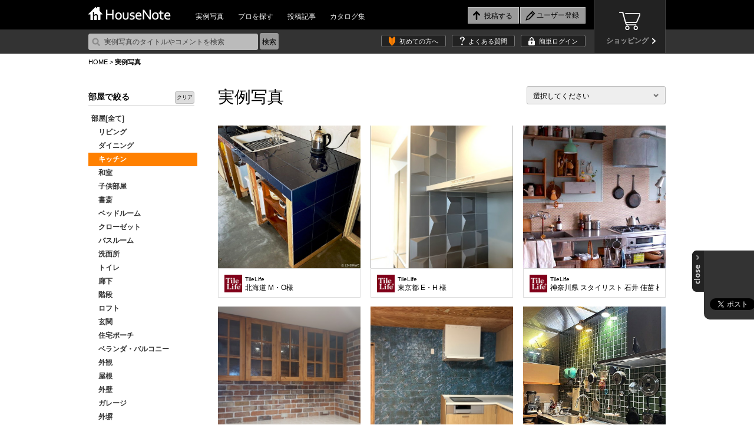

--- FILE ---
content_type: text/html
request_url: https://housenote.jp/interior/list/category1/5/
body_size: 346167
content:
<!doctype html>
<html lang="ja">
	<head>
		<meta charset="UTF-8" />
		<meta http-equiv="X-UA-Compatible" content="ie=edge, chrome=1">
				<meta http-equiv="Content-Type" content="text/html; charset=utf-8" />
<meta http-equiv="Content-Script-Type" content="text/javascript" />
<meta http-equiv="Content-Style-Type" content="text/css" />
<meta name="description" content="キッチンのインテリア実例。投稿写真を掲載しています。豊富なインテリア実例から好みの写真を集めたり、同じ感性の人や建築家などと出会えます。家や部屋づくりを楽しめる場所、それがハウスノートです。">
<meta http-equiv="Imagetoolbar" content="no" />
<meta http-equiv="Pragma" content="no-cache" />
<meta http-equiv="Expires" content="-1" />
<meta name="robots" content="index,follow" />
<meta name="viewport" content="width=1080, user-scalable=yes">		
		<link rel="icon" href="/favicon.ico" type="image/vnd.microsoft.icon" />
		<link rel="shortcut icon" href="/favicon.ico" type="image/vnd.microsoft.icon" />
		<link rel="apple-touch-icon" href="/icon64.png" />
		<link rel="meta" type="application/rdf+xml" title="FOAF" href="" />
				<link rel="stylesheet" href="/themes/css/base.css?1768549897" type="text/css" />
<link rel="stylesheet" href="/themes/css/glide.css" type="text/css" />
<link rel="stylesheet" href="/themes/css/colorbox.css" type="text/css" />

<script type="text/javascript" src="/themes/javascripts/jquery/jquery-1.10.2.min.js" charset="utf-8"></script>
<!--[if lte IE 8]>
	<script type="text/javascript" src="/themes/javascripts/jquery/jquery.backgroundSize.js" charset="utf-8"></script>
	<script type="text/javascript">
		$(function(){
			$(".trimming").css("background-size", "cover");
		});
	</script>
<![endif]-->
<!--[if lt IE 9]>
	<script src="/themes/javascripts/jquery/html5shiv.js" charset="utf-8"></script>
	<script src="/themes/javascripts/jquery/ie9.js" charset="utf-8"></script>
<![endif]-->
<link rel="stylesheet" href="/themes/css/interior.css?1768549897" type="text/css" />		
		<title>キッチンの写真一覧｜HouseNote（ハウスノート）</title>
		<script>
		  (function(i,s,o,g,r,a,m){i['GoogleAnalyticsObject']=r;i[r]=i[r]||function(){
		  (i[r].q=i[r].q||[]).push(arguments)},i[r].l=1*new Date();a=s.createElement(o),
		  m=s.getElementsByTagName(o)[0];a.async=1;a.src=g;m.parentNode.insertBefore(a,m)
		  })(window,document,'script','//www.google-analytics.com/analytics.js','ga');
	
		  ga('create', 'UA-45665162-1', 'housenote.jp');
		  ga('require', 'displayfeatures');
		  ga('send', 'pageview');
	
		</script>

	</head>
	<body>
        <!-- Google Tag Manager -->
        <noscript><iframe src="//www.googletagmanager.com/ns.html?id=GTM-K3J2WV"
        height="0" width="0" style="display:none;visibility:hidden"></iframe></noscript>
        <script>(function(w,d,s,l,i){w[l]=w[l]||[];w[l].push({'gtm.start':
        new Date().getTime(),event:'gtm.js'});var f=d.getElementsByTagName(s)[0],
        j=d.createElement(s),dl=l!='dataLayer'?'&l='+l:'';j.async=true;j.src=
        '//www.googletagmanager.com/gtm.js?id='+i+dl;f.parentNode.insertBefore(j,f);
        })(window,document,'script','dataLayer','GTM-K3J2WV');</script>
        <!-- End Google Tag Manager -->

				<header id="top">
	<div class="wrap">
		<h1><a href="/"><img src="/themes/images/logo.png" alt="HouseNote" width="140" height="23"></a></h1>
		<nav id="mainnav">
			<ul>
				<li><a href="/interior/list/business_all/2/category2_all/1/category1_all/1/">実例写真</a></li>
				<li><a href="/member_search/">プロを探す</a></li>
				<li><a href="/share/list/">投稿記事</a></li>
				<li><a href="/catalog/list/">カタログ集</a></li>
			</ul>
		</nav>
		<div id="entrynav">
			<ul>
								<li class="post_login"><input type="button" value="投稿する"/></li>
													<li class="regist"><input class="signup" type="button" value="ユーザー登録" onclick="#signup_sec"/></li>
							</ul>
		</div>
		<div class="btn_store">
			<a href="/store/" target="_blank">
				<p>ショッピング</p>
			</a>
		</div>
	</div>
	<div id="sub_header">
		<div class="wrap">
			<form action="/interior/list" method="get">
				<p><input type="text" placeholder="実例写真のタイトルやコメントを検索" name="keyword"/><input type="submit" value="検索" class="search"></p>
			</form>
			<ul>
    			<li class="firsttime"><a href="/guide_first/">初めての方へ</a></li>
				<li class="faq"><a href="/guide_faq/">よくある質問</a></li>
								<li class="login"><a class="login" href="#login_sec">簡単ログイン</a></li>
							</ul>
		</div>
	</div>
	<div style="display:none;">
		<input name="member_type" type="hidden" id="member_type" value="" />		<div id="signup_sec">
			<h2>新規ユーザー登録</h2>
			<div class="user">
				<h3>1.ユーザー種別を選択してください。</h3>
				<ul>
					<li class="member_type" data-member-type="1"><a href="javascript:void(0)">一般ユーザー</a></li>
					<li class="member_type" data-member-type="2"><a href="javascript:void(0)">専門家<span>（建築家・工務店・デザイナーなど）</span></a></li>
					<li class="member_type" data-member-type="3"><a href="javascript:void(0)">サプライヤー<span>（メーカー・商社など）</span></a></li>
				</ul>
			</div>
			<div class="arrow noselect">
			</div>
			<div class="social noselect">
				<h3>2.登録方法を選択してください。</h3>
				<ul>
					<!--<li class="noselect_fb"><a href="javascript:void(0)" onClick="memberRegistLink(1)" class="">facebookでユーザー登録</a></li>-->
					<li class="noselect_mail"><a href="javascript:void(0)" onClick="memberRegistLink(4)" class="">メールでユーザー登録</a></li>
				</ul>
			</div>
		</div>
	</div>
	<div style="display:none;">
		<div id="login_sec">
			<h2>ログイン</h2>
			<form action="/login/confirm/" onSubmit="return user_login()" method="POST" name="login">
				<div class="user">
					<h3>すでにユーザーの方はこちら</h3>
					<table>
						<tr>
							<th>ID</th>
							<td>
								<input name="mail" type="text" maxlength="200" class="w200" id="mail" value="" />								<br />
								<div id="mail_error"></div>
							</td>
						</tr>
						<tr>
							<th>パスワード</th>
							<td>
								<input name="password" type="password" maxlength="100" class="w150" id="password" value="" />								<br />
								<div id="password_error"></div>
								<div id="login_error"></div>
							</td>
						</tr>
					</table>
					<p><input type="submit" value="ログイン"/></p>
					<p class="attn">パスワードをお忘れの方は<a href="/info_forgot/">こちら</a> ＞</p>
				</div>
			</form>
			<div class="social">
				<h3>下記のサービスからログインする</h3>
				<ul class="social">
					<!--<li class="fb"><a href="/json/set_facebook_login.php?member_type=1">facebookでログイン</a></li>-->
					<li class="tw"><a href="/json/set_twitter_login.php?member_type=1">Twitterでログイン</a></li>
				</ul>
			</div>
			<hr />
			<p class="regist"><img src="/themes/images/icn_free.png" alt="無料！" width="38" height="31">ユーザー登録がお済ではない方はこちら <input type="button" value="ユーザー登録" class="signup" onclick="#signup_sec"/></p>
		</div>
		</div>

	<div style="display:none;">
	<div class="post_sec">
		<h2>写真を投稿する</h2>
		<span class="upload"><a href="/photo_upload/">詳しく設定したり、まとめて投稿したい方はコチラ</a></span>
		<table>
			<tr>
				<th>写真を選ぶ<span>必須</span></th>
				<td>
				<input type="file" name="file_input" id="file_input" />
				<br />
				<div id="file_error" class="error"></div>
				<input type="hidden" name="file_name" id="file_name">
				</td>
			</tr>
											<tr>
					<th>部屋<span>必須</span> </th>
					<td>
						<select name="category_id1" type="select" id="category_id1" class="selectbox" ><option  value="">選択してください</option>
<option  value="3">リビング</option>
<option  value="4">ダイニング</option>
<option  value="5">キッチン</option>
<option  value="6">和室</option>
<option  value="7">子供部屋</option>
<option  value="8">書斎</option>
<option  value="9">ベッドルーム</option>
<option  value="10">クローゼット</option>
<option  value="11">バスルーム</option>
<option  value="12">洗面所</option>
<option  value="13">トイレ</option>
<option  value="14">廊下</option>
<option  value="15">階段</option>
<option  value="44">ロフト</option>
<option  value="16">玄関</option>
<option  value="17">住宅ポーチ</option>
<option  value="18">ベランダ・バルコニー</option>
<option  value="43">外観</option>
<option  value="19">屋根</option>
<option  value="20">外壁</option>
<option  value="21">ガレージ</option>
<option  value="22">外塀</option>
<option  value="23">門扉</option>
<option  value="24">テラス</option>
<option  value="25">ガーデン・花壇・植栽</option>
<option  value="46">クラフト</option>
<option  value="47">店舗・施設</option>
<option  value="26">その他</option></select>						<br />
						<div id="category_error1" class="error"></div>
					</td>
				</tr>
																	<tr>
				<th>説明<span>必須</span></th>
				<td>
					<textarea name="note" rows="10" cols="20" id="note" placeholder="この写真のどこがお気に入りですか？" ></textarea>					<br />
					<div id="note_error" class="error"></div>
				</td>
			</tr>
			<tr>
				<th>Noteを選択<span>必須</span></th>
				<td>
					<select name="note_no" type="select" id="note_no" class="selectbox" ><option  value="">選択してください</option>
<option  value="open">公開Noteを新しく作成する</option>
<option  value="no_open">非公開Noteを新しく作成する</option>
<optgroup  label="公開中のNote"><option  value="1217">薪ストーブ炉壁</option>
<option  value="1216">猫の居場所</option>
<option  value="1215">アフリカンタイルで楽しいキッチン</option>
<option  value="2">MIRAIMA(ミライマ)</option>
<option  value="57">087八ヶ岳高原Kさんの家</option>
<option  value="1214">庭のシンク周りと自転車置き場</option>
<option  value="1213">完成バンザイ</option>
<option  value="56">094軽井沢Sさんの家</option>
<option  value="55">093軽井沢 I さんの家</option>
<option  value="54">086市原Tさんの家</option>
<option  value="53">091静岡Hさんの家</option>
<option  value="1210">夢の薪ストーブ生活</option>
<option  value="1209">コンクリート階段を高級感UP、オシャレに!</option>
<option  value="1208">テラコッタ風の床で、空間が明るく可愛らしく一変^ - ^</option>
<option  value="6">Limpido～夜景</option>
<option  value="5">Limpido～2階 内観 昼景</option>
<option  value="4">Limpido～1階 内観 昼景</option>
<option  value="3">Limpido～外観 昼景</option>
<option  value="145">野洲のマンションリノベーション</option>
<option  value="1207">インナーテラス</option>
<option  value="1206">玄関ポーチ部リフォーム</option>
<option  value="1205">タイルデッキ!</option>
<option  value="1204">洗面所のリフォーム</option>
<option  value="1203">組み合わせをどうしようか試行錯誤しました</option>
<option  value="1202">造作キッチンにぴったりの雰囲気です</option>
<option  value="1201">5日間で階段まわり65枚</option>
<option  value="1200">雑草よ さようなら</option>
<option  value="1199">ポーチ花壇のリニューアル</option>
<option  value="1198">タイルのある暮らし</option>
<option  value="1197">印象的な壁をタイルで演出</option>
<option  value="144">青地の家 -Aoji house-</option>
<option  value="1196">玄関床と暖炉床にタイルはりました</option>
<option  value="1195">タイル on タイル</option>
<option  value="1194">玄関タイル貼り</option>
<option  value="1193">キッチンの壁タイルと同じテーブルを作ってみた</option>
<option  value="1192">和の雰囲気を残しつつスタイリッシュに!</option>
<option  value="1191">目地を制するものはタイルを制する</option>
<option  value="1190">階段貼り</option>
<option  value="1189">ウッドデッキ風タイルデッキ</option>
<option  value="1188">玄関アプローチ</option>
<option  value="1187">優美なモザイクタイル洗面台</option>
<option  value="1186">海なキッチン</option>
<option  value="1185">藍のあるキッチン</option>
<option  value="11">カーテン(窓まわり装飾)</option>
<option  value="10">弱点をどう活かすか</option>
<option  value="9">木目柄のクッションフロア</option>
<option  value="8">ふわり、風にそよぐレース</option>
<option  value="7">ミラーの効果</option>
<option  value="6">PSの存在を感じさせない工夫</option>
<option  value="5">完成イメージと実際の写真</option>
<option  value="4">再販リノベ</option>
<option  value="3">玄関のリフォーム</option>
<option  value="2">個室のカラーコーディネーション</option>
<option  value="1">リゾートテイストインテリア</option>
<option  value="1184">玄関からリビングを全て石タイルで</option>
<option  value="1183">漆喰とタイル</option>
<option  value="1182">中古マンションをリゾート風にアレンジ</option>
<option  value="21">「青山の家」</option>
<option  value="1181">お気に入りの緑のタイル</option>
<option  value="1180">リフォーム完成</option>
<option  value="1179">アンティークレンガの生ごみ処理ボックス土台に</option>
<option  value="1178">木漏れ日のダイニング</option>
<option  value="1177">ピンクタイル</option>
<option  value="1176">シチリア風のテラスDIYのつもりが、、</option>
<option  value="143">「大平の家」OPEN HOUSEのお知らせ</option>
<option  value="142">追分の家</option>
<option  value="1175">玄関イメチェン</option>
<option  value="1174">トイレスペース手洗い器周り</option>
<option  value="140">大平の家</option>
<option  value="1173">あなたが主役の家づくり「New-ta house」</option>
<option  value="1172">プロが魅せる技</option>
<option  value="1171">外玄関</option>
<option  value="1170">モザイクタイルコースター</option>
<option  value="1169">好きな色を楽しむキッチン</option>
<option  value="1168">木とタイルの ちょとアンティークな洗面台</option>
<option  value="560"></option>
<option  value="1167">八ヶ岳別荘をDIY 薪ストーブの床に</option>
<option  value="559"></option>
<option  value="1166">我が家の宝物 モザイクタイルの絵本棚</option>
<option  value="1165">レンガ笠木</option>
<option  value="1164">秘密の基地の魔改造</option>
<option  value="1163">やっと重い腰をあげての作業</option>
<option  value="1162">四苦八苦の結晶</option>
<option  value="1161">タイル敷きの犬走</option>
<option  value="558"></option>
<option  value="52">095佐久Tさんの家</option>
<option  value="1160">BAR counter@【UZUUMU】キッチンカウンター</option>
<option  value="1157">築50年山荘のセルフリノベ</option>
<option  value="1156">台形の掃き出し窓ステップ</option>
<option  value="557"></option>
<option  value="556"></option>
<option  value="555"></option>
<option  value="1155">立水栓をDIYでガーデンシンクに♪</option>
<option  value="1154">ブロック塀にタイルをアクセント施工</option>
<option  value="1153">DIYでタイル貼り挑戦</option>
<option  value="51">089鳴沢 I さんの家</option>
<option  value="1152">DIY楽しみました(*^▽^*)</option>
<option  value="1151">なんちゃって南国</option>
<option  value="1150">老朽化したマンション共用廊下のリノベーション</option>
<option  value="1149">大変気に入っています</option>
<option  value="1148">カリビアンブルーのトイレと神秘的な深いブルーのお気に入りエントランス</option>
<option  value="1147">段鼻タイル補修</option>
<option  value="50">076T.W.ゲストハウス in 山中湖</option>
<option  value="1">五月丘の家</option>
<option  value="1146">懐かしい空間</option>
<option  value="1145">洗面</option>
<option  value="1144">新築だけど自分達で貼ってみたぁ!</option>
<option  value="1143">家庭菜園</option>
<option  value="1142">洗面台をDIY</option>
<option  value="1141">Muro_Cafe</option>
<option  value="1140">芝庭改良工事</option>
<option  value="1139">お気に入り花壇</option>
<option  value="1138">ジャワ鉄平石の炉台</option>
<option  value="1137">道具をうまく使うコツ</option>
<option  value="1136">コンクリート土間の改修</option>
<option  value="31">バタフライ　butterfly</option>
<option  value="1135">お風呂のリフォーム</option>
<option  value="1134">墓石の改葬工事</option>
<option  value="1133">ピザ窯</option>
<option  value="1132">自慢の自作DIYの五右衛門風呂です</option>
<option  value="139">岡本町の家</option>
<option  value="1131">バスルーム洗面所 リフォーム工事</option>
<option  value="1130">お値段以上の出来栄え</option>
<option  value="49">085高崎Kさんの家</option>
<option  value="1">Our Works</option>
<option  value="1129">北欧風洗面所</option>
<option  value="1128">薪ストーブ炉壁</option>
<option  value="1127">馬子にも衣装</option>
<option  value="1126">床屋さんの入口</option>
<option  value="1125">外構のタイル貼り</option>
<option  value="1124">自宅在来浴室</option>
<option  value="554"></option>
<option  value="48">078軽井沢Tさんの家</option>
<option  value="47">084軽井沢Sさんの家</option>
<option  value="46">083那須Oさんの家</option>
<option  value="45">080軽井沢Mさんの家</option>
<option  value="44">075伊東Mさんの家</option>
<option  value="43">072横須賀Mさんの家</option>
<option  value="42">070つくばGさんの家</option>
<option  value="553"></option>
<option  value="1123">幾何学模様タイルの塀・門柱</option>
<option  value="1122">高級感溢れるタイルデッキ</option>
<option  value="1121">シックなキッチンを目指して</option>
<option  value="1120">御影石とコンクリートのコントラストが綺麗な駐車場</option>
<option  value="1119">年末に帰省の御子息をビックリさせて驚く顔が見たい</option>
<option  value="552"></option>
<option  value="1118">薪ストーブの煙突チムニー</option>
<option  value="1117">金魚池</option>
<option  value="1">東村山の住宅　/　House in Higashimurayama</option>
<option  value="1116">家族でDIY</option>
<option  value="1115">モザイクタイルコースター</option>
<option  value="1114">薪ストーブの背面</option>
<option  value="1113">水回りの洗面台</option>
<option  value="1112">アプローチからポーチへこだわりの石貼</option>
<option  value="1111">誰でも簡単! オシャレなタイル貼り!!</option>
<option  value="1110">天然石パネルで張ってみました!</option>
<option  value="1109">デコってみました(^O^)v</option>
<option  value="1108">内玄関のタイル</option>
<option  value="1107">ガーデンパンのコーディネート</option>
<option  value="1106">初めてのDIYの床</option>
<option  value="1105">可愛いサイドテーブル</option>
<option  value="1104">たごんちリノベ</option>
<option  value="1103">彩りのある庭を目指して</option>
<option  value="1102">駐車場まわりのDIYで、安全に、明るく</option>
<option  value="1101">暑い夏場のタイル貼り、出来ればやらない方が良い</option>
<option  value="1100">タイル天板のローテーブル</option>
<option  value="10">宇治の家</option>
<option  value="9">国府市場の家</option>
<option  value="8">玉野の別荘</option>
<option  value="1097">トイレの手洗いを可愛く♪</option>
<option  value="1096">門柱</option>
<option  value="1095">庭</option>
<option  value="1094">おしゃれタイルのカフェカウンター</option>
<option  value="1093">600角のタイルで高級感あふれるエントランスと廊下に</option>
<option  value="9">伊勢原市のガレージハウス</option>
<option  value="551"></option>
<option  value="550"></option>
<option  value="549"></option>
<option  value="1092">浴室タイル張り替え</option>
<option  value="1091">DIYで和モダンアプローチ!フルリノベーション</option>
<option  value="1090">DIYですが綺麗になり義父も喜んでいます</option>
<option  value="1089">対面キッチン</option>
<option  value="1088">外塀リフォーム</option>
<option  value="1087">明るい玄関にしたい</option>
<option  value="1086">大正解!</option>
<option  value="1085">物干しスペースに</option>
<option  value="1084">ロッソマニャボスキのカウンターがトイレを快適空間にしてくれました</option>
<option  value="1083">焼き鳥屋</option>
<option  value="1082">可愛い花タイルの駐車場</option>
<option  value="1081">石畳のバルコニー</option>
<option  value="1080">ビフォーアフター</option>
<option  value="1079">個人邸温泉掛け流し浴室</option>
<option  value="1078">初めてのタイル貼り 駐車場</option>
<option  value="1077">30年前の白タイルと色んな色のモザイクタイル</option>
<option  value="1076">テラスにバーベキュー</option>
<option  value="1075">初めてのタイル貼り 駐車場</option>
<option  value="1074">薪ストーブ 炉壁・炉台</option>
<option  value="1073">春の腰痛</option>
<option  value="1072">玄関周りをほぼ総タイル張替え</option>
<option  value="1">キッチン</option>
<option  value="1071">スロープの飾り</option>
<option  value="1070">初めてでもできた!</option>
<option  value="1068">トイレ前の手洗い場タイル貼り</option>
<option  value="20">「暁の家」</option>
<option  value="548"></option>
<option  value="1067">友情の森のベンチ</option>
<option  value="1066">使用するのが楽しくなる!</option>
<option  value="1065">外階段</option>
<option  value="547"></option>
<option  value="4">伏見の住宅改修</option>
<option  value="3">伏見醍醐のヘアサロン</option>
<option  value="2">道頓堀のレストラン</option>
<option  value="546"></option>
<option  value="3">クールモダンな家・HOUSE IN TAKABAN(鷹番の家)</option>
<option  value="2">ホテルライクな家・Wクリニック併用住宅</option>
<option  value="1">高断熱の北国の家・House for Northern Region</option>
<option  value="3">興味が湧く。もっと知りたい。</option>
<option  value="1064">シックな黒タイルでイメージ通りの雰囲気に</option>
<option  value="1063">タイル貼るの上手くいかないね</option>
<option  value="1062">自宅の塀のDIY</option>
<option  value="1061">カフェテラス</option>
<option  value="1060">ウェディングテーブルナンバー</option>
<option  value="1059">物干しデッキ</option>
<option  value="2">外観</option>
<option  value="1">ハイサイドライト</option>
<option  value="1058">別荘のカウンター</option>
<option  value="1057">炉台と炉壁</option>
<option  value="1056">タイル工作</option>
<option  value="19">綴喜の家</option>
<option  value="1055">初めてのタイル貼り</option>
<option  value="1054">玄関柱リノベーション</option>
<option  value="1053">芝生とのコラボ</option>
<option  value="1052">中央の岩が不自然</option>
<option  value="1051">DIY 玄関</option>
<option  value="1050">おしゃれに!外からの目線ブロックでブロック!</option>
<option  value="1049">みんな大満足!モザイクタイルコースター</option>
<option  value="1048">素人DIY格安タイルでここまでできた!</option>
<option  value="1047">庭の即席小道</option>
<option  value="1046">アプローチとカーポートの全面タイル</option>
<option  value="1044">自宅玄関の階段リフォーム DIY</option>
<option  value="545"></option>
<option  value="1043">気分はテーマパーク</option>
<option  value="1042">GARDEN</option>
<option  value="1041">トイレ手洗いコーナーにモザイクタイル</option>
<option  value="1040">カウンターにタイル</option>
<option  value="1039">花壇にアクセント</option>
<option  value="1038">昭和モダン</option>
<option  value="1037">シックな玄関タイル</option>
<option  value="1036">玄関がすてきになりました</option>
<option  value="544"></option>
<option  value="1035">キッチンに立つのが楽しいです!</option>
<option  value="1034">インテリア用タイルコースター</option>
<option  value="1033">玄関の雰囲気が変わりました!</option>
<option  value="543"></option>
<option  value="1032">薪ストーブ周りに最適タイル</option>
<option  value="1031">アーニャの小屋</option>
<option  value="18">「深川の家」</option>
<option  value="138">左京区マンショリノベーション</option>
<option  value="137">水口台の家</option>
<option  value="1030">Good job 私! モザイクタイルのカウンター</option>
<option  value="1029">観葉植物</option>
<option  value="1028">玄関リフォーム</option>
<option  value="1027">薪ストーブ炉台DIY</option>
<option  value="5">アトリエ青葉台</option>
<option  value="1026">土間からランドリールーム的な模様替え</option>
<option  value="1025">秋植えの植栽を待つ花壇</option>
<option  value="8">箱根 掛け流し温泉のある別荘</option>
<option  value="1024">店舗装飾工事</option>
<option  value="1023">リビングと廊下にエコカラット</option>
<option  value="16">久御山の家</option>
<option  value="1022">タイルのパッチワーク</option>
<option  value="1021">デッキができました</option>
<option  value="1020">I様邸改修工事 キッチン床暖房</option>
<option  value="1019">苦労してようやく完成炉台&炉壁</option>
<option  value="1018">庭は楽しい</option>
<option  value="20">茶山の家</option>
<option  value="7">おもちゃ王国キャンプ場 瀬戸内ナチュラルフィールド</option>
<option  value="19">尾ノ上の家</option>
<option  value="542"></option>
<option  value="541"></option>
<option  value="540"></option>
<option  value="539"></option>
<option  value="538"></option>
<option  value="1017">落ち着いた色合いのタイル浴室</option>
<option  value="1016">やってみ! 初めてのタイルDIY タイルオンタイル</option>
<option  value="1015">玄関階段、スロープリフォーム</option>
<option  value="1014">My 駐車場</option>
<option  value="1">土田の民家</option>
<option  value="1013">ビフォーアフター</option>
<option  value="1012">DIY好き奥さんがサウナ小屋に初めてのレンガ貼り</option>
<option  value="1011">キッチンラック</option>
<option  value="1010">夏色の爽やかトレイ</option>
<option  value="1009">古民家を大改造!自作キッチンにサブウェイタイル貼り</option>
<option  value="1008">DIYで玄関先を補修しました</option>
<option  value="1007">こだわりの五右衛門風呂</option>
<option  value="1006">素人DIYータイルデッキ(ステップライト付き)</option>
<option  value="1005">雰囲気あるスライスレンガ</option>
<option  value="7">糸島の家</option>
<option  value="1004">グリーンタイルの質感と爽やかさ</option>
<option  value="1003">キッチンカウンター</option>
<option  value="1002">トイレのリフォーム 大理石貼り</option>
<option  value="1001">玄関前アプローチ 立水栓及び目隠し(袖垣3枚、両面貼り )</option>
<option  value="1000">ボーダータイルの縦貼りで、玄関周りの外壁にインパクト(強い印象)を</option>
<option  value="999">テラコッタタイルの和風玄関 DIY</option>
<option  value="9">カッコいい和モダンで心地よく暮らす</option>
<option  value="998">70点!我が家のお風呂は温泉です</option>
<option  value="997">リゾートテラス</option>
<option  value="996">玄昌石と木の玄関</option>
<option  value="995">左官タイル屋さんのキッチンリフォーム</option>
<option  value="537"></option>
<option  value="994">外壁DIY</option>
<option  value="993">友トーク安らぎの空間</option>
<option  value="992">遊び心アップ</option>
<option  value="991">外壁塗装に合わせてコーディネート</option>
<option  value="990">いつでもすぐにバーベQ</option>
<option  value="989">家族の笑顔</option>
<option  value="988">シャビーチックな空気を感じて</option>
<option  value="987">トイレをオシャレに華やかに</option>
<option  value="986">草防止</option>
<option  value="136">水口台の家完成見学会</option>
<option  value="985">玄関ポーチ</option>
<option  value="984">念願のピザ窯完成</option>
<option  value="983">ダークブルーのキッチントップ</option>
<option  value="982">玄関ポーチ</option>
<option  value="981">古い階段が変身! タイルでモダンに!</option>
<option  value="12">千早の家</option>
<option  value="7">鎌倉 ギャラリー&雑貨 カフェ フルリノベーション</option>
<option  value="536"></option>
<option  value="535"></option>
<option  value="980">BBQが盛り上がります</option>
<option  value="979">DeeDeeタイキッチン</option>
<option  value="978">タイルに合わせた壁紙選び</option>
<option  value="1">趣味を愉しむ北国のガレージハウス</option>
<option  value="977">キッチンカウンタータイル貼</option>
<option  value="976">還暦男の暇潰し 浴室タイルDIY</option>
<option  value="975">トイレ床タイル張り替え</option>
<option  value="974">タイル貼りは楽しい!</option>
<option  value="534"></option>
<option  value="973">脱衣場、居間のリフォーム</option>
<option  value="972">初 大理石リフォーム</option>
<option  value="971">キッチンのタイルオンタイル</option>
<option  value="970">イタリア郊外の中庭風?</option>
<option  value="969">南欧の風が似合う台座</option>
<option  value="968">洗面所タイル</option>
<option  value="967">タルタリアン文明を思わせるタイルイメージ</option>
<option  value="966">敷くだけ簡単オシャレ石油ストーブ台</option>
<option  value="135">美崎町の家</option>
<option  value="965">リビングにレンガ調ボーダータイル貼りの炉壁DIY</option>
<option  value="964">オーディオボードにも活用出来ます</option>
<option  value="963">ロケーション撮影に映える庭創り</option>
<option  value="962">テラス テラコッタ調床タイル で</option>
<option  value="961">タイルクラフト</option>
<option  value="960">2色の組み合わせで満足のキッチンタイル</option>
<option  value="959">我が家の薪ストーブ用炉壁/炉台</option>
<option  value="134">吉川の家</option>
<option  value="958">愛犬のために滑りにくい床にリフォーム</option>
<option  value="957">こだわりのトイレ</option>
<option  value="956">トイレ用 手洗い</option>
<option  value="955">リフォーム完成</option>
<option  value="6">大島の家</option>
<option  value="5">栄町の家</option>
<option  value="4">迫川の家</option>
<option  value="954">ド素人の階段壁面乱張り</option>
<option  value="953">素敵なBBQテーブル</option>
<option  value="952">温泉旅館の部屋付き風呂のように</option>
<option  value="951">暇潰しの気分転換</option>
<option  value="950">仕上がり具合に大変満足</option>
<option  value="949">玄関床タイル</option>
<option  value="14">いろりのはなれ</option>
<option  value="13">いろりのはなれ</option>
<option  value="12">いろりのはなれ</option>
<option  value="11">いろりのはなれ</option>
<option  value="10">いろりのはなれ</option>
<option  value="948">明るくなりました!!</option>
<option  value="947">派手になりすぎず地味にもならない大人ビタミンカラー</option>
<option  value="19">Branch house</option>
<option  value="18">mia</option>
<option  value="946">オフィスの一角に</option>
<option  value="945">薪ストーブの炉壁と炉台</option>
<option  value="944">アパートの駐車場の修繕工事</option>
<option  value="943">こだわりのキッチン</option>
<option  value="942">門袖ポスト</option>
<option  value="3">公園の家</option>
<option  value="2">屋上のある家</option>
<option  value="941">インダストリアルテレビラック!!</option>
<option  value="940">タイル置くだけ誰でもできる!</option>
<option  value="939">南欧風サンルーム</option>
<option  value="938">名脇役</option>
<option  value="937">薪ストーブの炉台</option>
<option  value="8">藤崎のガレージハウス</option>
<option  value="133">西宮の家</option>
<option  value="936">キッチンカウンター</option>
<option  value="132">大井手町の家</option>
<option  value="935">素人のタイル貼り</option>
<option  value="934">第二の人生を豊かにするお庭</option>
<option  value="933">初めてのタイル貼りに挑戦中</option>
<option  value="932">ガレージの一部分です</option>
<option  value="931">料理天国</option>
<option  value="8">広げて仕切って暮らしやすく</option>
<option  value="131">守山の飲食店</option>
<option  value="930">洗濯干場</option>
<option  value="929">雰囲気合ってますか</option>
<option  value="928">びっくりする激安価格のタイルでDIYが楽しいです</option>
<option  value="927">海辺の別荘の洗面台</option>
<option  value="926">ピカピカ玄関</option>
<option  value="925">高級感が出るお得タイル!</option>
<option  value="924">モダンロックガーデン</option>
<option  value="130">岩倉の家</option>
<option  value="129">長浜の家</option>
<option  value="923">石のカットが大変だった</option>
<option  value="922">門柱は2種類のタイルで少しおしゃれに</option>
<option  value="921">自作キッチン</option>
<option  value="920">キッチン出窓のリフォーム</option>
<option  value="919">誰でも簡単DIY!!</option>
<option  value="918">初めてのガーデニング</option>
<option  value="917">DIYでタイルを張る</option>
<option  value="916">ブロック塀に軽量ブリックを貼ってイングリッシュガーデン風に</option>
<option  value="533"></option>
<option  value="915">レンガサークル フォーカルポイント</option>
<option  value="914">明洞トイレ</option>
<option  value="913">いろんな素材感の白リビング</option>
<option  value="912">祝!洋式トイレ!!</option>
<option  value="911">テラコッタ調タイル</option>
<option  value="910">スツール兼収納ボックスにタイルを埋め込み</option>
<option  value="909">ゴミ箱収納カウンター</option>
<option  value="532"></option>
<option  value="531"></option>
<option  value="908">人を想うリノベ</option>
<option  value="907">セルフリノベーション タイルバージョン</option>
<option  value="906">ひび割れた玄関周りを、DIYでリフレッシュ</option>
<option  value="905">木目調デッキ</option>
<option  value="904">大理石を楽しもう!</option>
<option  value="903">巾木の小口と、鉄扉の床の枠を同じ大理石模様のエージング塗装にしました</option>
<option  value="902">2日で完成、簡単施工!</option>
<option  value="7">家族みんなが楽しい家</option>
<option  value="901">赤とタイルの部屋</option>
<option  value="900">大正ロマンを目指して</option>
<option  value="899">御影石の壁泉</option>
<option  value="898">ガチDIY</option>
<option  value="897">写真タイルアート</option>
<option  value="896">DIY 朝日ウッドテック・ハードメープル</option>
<option  value="895">狭い狭い玄関を狭い玄関へリフォーム</option>
<option  value="30">Porousblock150</option>
<option  value="894">無垢材とタイルとアイアンのキッチンをDIY</option>
<option  value="893">モルタル猫地蔵とタイルポーチ自作しました</option>
<option  value="892">タイル縁台DIY(道具があればまるでプロ並み)</option>
<option  value="17">オープンハウス資料</option>
<option  value="890">目隠しフェンス</option>
<option  value="41">069前橋Nさんの家</option>
<option  value="889">光澤寺PRINCESS GARDEN</option>
<option  value="888">楽しいタイルDIY</option>
<option  value="887">シンプルライフ</option>
<option  value="15">南郷の家</option>
<option  value="886">アウトライフ満喫</option>
<option  value="885">ばあちゃんのDIY</option>
<option  value="884">玄昌石の手入れは貼り付け施工時からがお勧め</option>
<option  value="530"></option>
<option  value="883">キッチン</option>
<option  value="882">上り下りが安心してできる玄関</option>
<option  value="11">アート・ビーチ・久慈浜2019 Art Beach KUJIHAMA 2019</option>
<option  value="10">アート・ビーチ・久慈浜2018 Art Beach KUJIHAMA 2018</option>
<option  value="9">アート・ビーチ・久慈浜2017 Art Beach KUJIHAMA 2017</option>
<option  value="8">クラブハットE - Club Hut E</option>
<option  value="7">木曽町役場</option>
<option  value="6">パサージュボタニック</option>
<option  value="6">古くて新しい和モダン住宅</option>
<option  value="881">新しい部分は突然派手になってます</option>
<option  value="880">快適なテラスデッキ</option>
<option  value="879">無機質コンクリートブロックにタイルで色気を</option>
<option  value="17">G</option>
<option  value="878">花壇</option>
<option  value="18">住まいとお店。両立できるから楽しい。</option>
<option  value="17">造作家具でエレガントに演出</option>
<option  value="16">子育て世代の住まいのリフォーム</option>
<option  value="15">3人の子供と暮らす都市の住まい</option>
<option  value="14">シンプルモダンな2世帯の住まい</option>
<option  value="13">老後を考えた住まいの建て替え</option>
<option  value="12">和風モダンな木造家屋のリノベーション</option>
<option  value="11">箕面森町の自然な暮らし</option>
<option  value="10">マンションリノベーションの住まい</option>
<option  value="9">中古住宅リノベーションの住まい</option>
<option  value="877">わが家の洗面所改造</option>
<option  value="8">スキップフロアでゆるく繋がる暮らし</option>
<option  value="7">仲間が集う 狭小8坪の一人住まいの家</option>
<option  value="6">家族4人がくつろげる。大きな本棚のある暮らし。</option>
<option  value="5">神戸の山手〜スタイリッシュな暮らし</option>
<option  value="876">初めての乱石施工</option>
<option  value="4">吹抜け土間リビングのある都市の住まい</option>
<option  value="875">keyハンガー</option>
<option  value="3">狭小間口の都市型木造3階建て住宅</option>
<option  value="2">やさしい自然光で暮らす都市の住まい</option>
<option  value="1">経年変化を愉しむ家</option>
<option  value="874">階段設置工</option>
<option  value="873">バーベキューテーブルを作りました</option>
<option  value="872">モザイクタイルをアクセントに</option>
<option  value="8">百舌鳥のコートハウス | Court house in Mozu</option>
<option  value="870">DYIでの玄関アプローチのタイルリフォーム</option>
<option  value="869">サークルガーデン</option>
<option  value="868">置いただけで可愛い小径</option>
<option  value="867">仏間に石材を利用</option>
<option  value="866">ランチに最高の場所です</option>
<option  value="529"></option>
<option  value="865">激安タイルでオシャレに変身</option>
<option  value="864">穴あきレンガの採用で気持ち良い空間作り</option>
<option  value="863">ハートタイルの花瓶敷き</option>
<option  value="862">「昭和から令和へ」玄関リフォーム</option>
<option  value="861">タイルで彩るバーベキューコンロ</option>
<option  value="860">事務室から自宅への切り替え玄関</option>
<option  value="859">ホテルのようなトイレに変身</option>
<option  value="858">麻の葉・よろけ市松</option>
<option  value="7">御影のビューテラスハウス</option>
<option  value="857">ブロック塀を改造! タイルをアクセントにした漆喰塀</option>
<option  value="29">クラシカルモデル802</option>
<option  value="856">気軽に楽しめるレストラン</option>
<option  value="855">サハラから北アフリカへ、そして地中海へ!</option>
<option  value="854">フラット駐車場植栽の土止め</option>
<option  value="853">トイレの壁に</option>
<option  value="852">エメラルドグリーンのカウンター</option>
<option  value="851">チェキスペース</option>
<option  value="850">アンティーク風キッチン</option>
<option  value="849">パンケーキ屋 タイル張り替え工事</option>
<option  value="848">オープン外構の門柱のモザイクタイル張り</option>
<option  value="847">キッチン床のセンター部分の張替え 12mm厚さが在来床と同じ</option>
<option  value="846">若者に好まれるおしゃれなアパートを目指しています</option>
<option  value="845">大人可愛い仕上がり</option>
<option  value="844">ガーデンルームの袖壁仕上げ</option>
<option  value="843">タイルモザイクアート作品</option>
<option  value="842">お酒がススミます</option>
<option  value="841">段差のリニューアル</option>
<option  value="840">インナーテラスのある家</option>
<option  value="10">h25a</option>
<option  value="9">h24i</option>
<option  value="8">h23m</option>
<option  value="7">h22y</option>
<option  value="6">h21e</option>
<option  value="5">h20e</option>
<option  value="4">h19y</option>
<option  value="3">h18i</option>
<option  value="2">h17t</option>
<option  value="1">h16m</option>
<option  value="839">Rに床タイルを貼る</option>
<option  value="838">初めてのタイルデッキ</option>
<option  value="837">縁石にタイルで、和モダンに!</option>
<option  value="6">こだわりのレトロモダンスタイル</option>
<option  value="836">ガラスモザイクでウインドトリートメント</option>
<option  value="3">京ケ峰の家</option>
<option  value="835">ついつい長風呂に</option>
<option  value="834">日曜大工でウリン材でサンデッキ製作</option>
<option  value="833">グットジョブ</option>
<option  value="832">明るいトイレに</option>
<option  value="831">薪ストーブの炉台</option>
<option  value="830">ガレージ床タイル施工</option>
<option  value="528"></option>
<option  value="21">郡山の家</option>
<option  value="1">test</option>
<option  value="829">ブロック塀と笠木施工</option>
<option  value="828">タイルでできるマイナーチェンジリフォーム</option>
<option  value="827">とても明るくなりました</option>
<option  value="826">DIYで玄関ポーチの床を南欧風タイルに貼り換え!</option>
<option  value="825">フェンスのチョトシタオシャレ</option>
<option  value="823">素材の質感を味わうシンプルなキッチン</option>
<option  value="822">古家のドレッサー</option>
<option  value="821">カバードポーチとタイルデッキ</option>
<option  value="820">お気に入りのレジコーナー</option>
<option  value="819">和&モダン</option>
<option  value="818">人生初のタイル施工</option>
<option  value="9">植物と生活する家</option>
<option  value="8">陶芸家の家</option>
<option  value="7">八ヶ岳のセカンドハウス</option>
<option  value="6">都会の民家</option>
<option  value="817">植栽にあうブラウンロック</option>
<option  value="816">可愛い小道</option>
<option  value="815">薪ストーブレンガ</option>
<option  value="814">テラコッタ調タイルの庭</option>
<option  value="527"></option>
<option  value="811">アプローチ</option>
<option  value="31">ブロックフェイス(BLO)</option>
<option  value="30">CAN’STYLE ブリックFORペイント(FP)</option>
<option  value="29">ロックアイランド(B-HRI)</option>
<option  value="28">ガレストロ(GLS)</option>
<option  value="27">ナチュラル(NAT)</option>
<option  value="26">キュービック-グリッドタイプ(イモ目地)</option>
<option  value="25">キュービック-トラッドタイプ(馬踏み目地)</option>
<option  value="24">ペランチョ(PER)</option>
<option  value="23">ヘキサゴン(HEX)</option>
<option  value="22">トラヴィス(TRV)</option>
<option  value="21">グランペイブ(GRP)</option>
<option  value="20">CAN'STONE ヒルサイドレッジ(HSL)</option>
<option  value="19">CAN'STONE レッジ(LEG)</option>
<option  value="18">CAN'STONE ラウンドキャニオン(ROC)</option>
<option  value="17">CAN'STONE クリフ(CLF)</option>
<option  value="16">CAN'STONE コブル(COB)</option>
<option  value="15">CAN'STONE クレマ(CRE)</option>
<option  value="14">CAN'STONE シャトー(CHA)</option>
<option  value="13">CAN'STONE ロマーノ(ROM)</option>
<option  value="12">CAN'STONE クランク(CRQ)</option>
<option  value="11">CAN'BRICK G.G.ブルックリン(GGB)</option>
<option  value="10">CAN'BRICK シロブリ(WH)</option>
<option  value="9">CAN'BRICK テキサスクレンショー(TX)</option>
<option  value="8">CAN'BRICK ネザーランド(NL)</option>
<option  value="7">CAN'BRICK セントジェームス(SJ)</option>
<option  value="6">CAN'BRICK イングランド(ENG)</option>
<option  value="5">CAN'BRICK スタンダード(STD)</option>
<option  value="4">CAN'BRICK ケンブリッジ(CB)</option>
<option  value="3">CAN'BRICK マンチェスター(MC)</option>
<option  value="2">CAN'BRICK クロブリ(BK)</option>
<option  value="810">DreamFire</option>
<option  value="809">コロナ禍のピザ釜</option>
<option  value="1">CAN'BRICK アムステルダム(AM)</option>
<option  value="41">西町の家Ⅱ-nishimachi</option>
<option  value="526"></option>
<option  value="808">屋外キッチン</option>
<option  value="1">アウトドアルーム</option>
<option  value="807">レトロカフェ</option>
<option  value="525"></option>
<option  value="806">すぐにできました</option>
<option  value="805">コスパ優先で実現したスロープのタイル。妻が目地材を拭き取りました。</option>
<option  value="804">お揃いの鏡と写真たて</option>
<option  value="803">秋芳カルストに佇む古民家を田舎モダンにリフォーム</option>
<option  value="802">テラスの壁</option>
<option  value="801">既存タイルの上に磁器タイルを張り付けました</option>
<option  value="40">清水の家-simizu</option>
<option  value="800">爽やかキッチンを目指して</option>
<option  value="799">玄関ウォールタイル</option>
<option  value="39">牧野の家-makino</option>
<option  value="798">無ければ作る!</option>
<option  value="797">空き家創作とタイルの装飾</option>
<option  value="796">門周りの補修</option>
<option  value="795">門柱エントランス</option>
<option  value="794">いらっしゃいませ</option>
<option  value="793">愛知県知多市にある絵画教室兼自宅の建物です</option>
<option  value="792">玄関階段の追加です</option>
<option  value="38">三本の家-sanbon</option>
<option  value="791">猫の爪痕もタイル壁なら怖くない!</option>
<option  value="790">山の家の玄関先</option>
<option  value="789">海をイメージしたコテージのバスルーム</option>
<option  value="788">シャープなラインのカーポート</option>
<option  value="787">満足感一杯</option>
<option  value="786">エキゾチックペーパーホルダー</option>
<option  value="785">休憩スペース</option>
<option  value="783">上永谷のリモデル</option>
<option  value="782">店前の段差</option>
<option  value="37">渡瀬の家-watase</option>
<option  value="781">南国風のガーデン工事は割石がベスト</option>
<option  value="40">065相模原 I さんの家</option>
<option  value="524"></option>
<option  value="780">苦心の外壁タイル貼り</option>
<option  value="779">トイレの中にも楽しみを!</option>
<option  value="523"></option>
<option  value="2">Legame_夜景</option>
<option  value="1">Legame_昼景</option>
<option  value="214">Hygge ～やわらかな光と自然素材に包まれて～</option>
<option  value="36">宮元の家-miyamoto</option>
<option  value="778">薪ストーブ炉台</option>
<option  value="522"></option>
<option  value="521"></option>
<option  value="520"></option>
<option  value="213">温故知新 ～みんなが嬉しい実家リフォーム～</option>
<option  value="777">アンティークショーケース</option>
<option  value="776">コロケットR200 薪ストーブ</option>
<option  value="212">Indoor&Outdoor～うちでも外でも目いっぱい楽しく～</option>
<option  value="6">経堂の家</option>
<option  value="5">川崎の家</option>
<option  value="4">こうのす台の家</option>
<option  value="3">保谷の家</option>
<option  value="2">砧の家</option>
<option  value="1">富士見の家</option>
<option  value="775">モザイクタイル天板ピザテーブル</option>
<option  value="211">ゆったりくつろげるみんなの居場所</option>
<option  value="774">ビフォー アフター</option>
<option  value="17">吉塚の家</option>
<option  value="16">川尻の町家</option>
<option  value="15">gallery cobaco</option>
<option  value="210">リビングは子どものアトリエ</option>
<option  value="773">出入り口をグレードアップしました</option>
<option  value="770">憧れの乱形石貼り</option>
<option  value="35">豊川の家-toyokawa</option>
<option  value="768">DIYでカーポート床補修</option>
<option  value="767">それぞれの置場所</option>
<option  value="766">建物の外壁色に合わせた門柱タイル・家内も満足</option>
<option  value="764">アラビア</option>
<option  value="209">47 年の歴史の面影を感じながら2 世帯で暮らす</option>
<option  value="763">タイルざんまい～トレイとコースター</option>
<option  value="762">餃子工房</option>
<option  value="208">のびやかに。健やかに。</option>
<option  value="761">こだわりのキッチンタイル</option>
<option  value="760">立ち水栓</option>
<option  value="759">タイルクラフト遊び</option>
<option  value="758">手作りトレイでティータイム</option>
<option  value="207">ずっとこの街で、この家で</option>
<option  value="757">タイルクラフト作品集</option>
<option  value="756">新築のタイルDIYです</option>
<option  value="755">アブニールブリアン サンテラスにピッタリ</option>
<option  value="753">リゾート風</option>
<option  value="752">モダンコーデ</option>
<option  value="751">自己流ですが</option>
<option  value="750">テラスを製作中</option>
<option  value="749">憧れのレンガ壁に変身♪</option>
<option  value="34">平尾の家-hirao</option>
<option  value="748">テラコッタタイルで明るくリメイク</option>
<option  value="747">台所リフォーム</option>
<option  value="746">アンティーク水栓</option>
<option  value="745">stayホームで作成です</option>
<option  value="206">自分たちらしい暮らし～Mia cara casa～</option>
<option  value="744">憧れの乱形石貼り</option>
<option  value="743">DIY工事完了</option>
<option  value="742">ほんの少しのモザイクタイルでも このインパクト!</option>
<option  value="741">庭</option>
<option  value="740">玄関タイルの補修</option>
<option  value="205">2人で塗った壁のアクセントカラー</option>
<option  value="739">花壇</option>
<option  value="738">外構爽やかに高級感</option>
<option  value="16">eel</option>
<option  value="5">「好き」がギュッと詰まった家</option>
<option  value="204">非日常と日常を楽しむ　～DualLife Part.1～</option>
<option  value="737">初めての乱形石貼りDIY</option>
<option  value="203">昭和時代の喫茶店のようないえ</option>
<option  value="4">大人かわいいお家。</option>
<option  value="3">西海岸風ビーチハウス</option>
<option  value="2">土間とLDKつないだお家。</option>
<option  value="1">猫ちゃんのいるお家。</option>
<option  value="736">Welcome  to  upstairs</option>
<option  value="202">3世代の思いをつつみこむ家</option>
<option  value="735">家族でキッチンタイル貼</option>
<option  value="734">タイルでブロック塀を変える</option>
<option  value="733">フレンチポップなキッチン棚</option>
<option  value="732">イタリアの古びた教会のある小道のイメージ</option>
<option  value="731">ガゼボの床</option>
<option  value="201">こだわりキッチンのシンプル空間</option>
<option  value="730">草対策にテラコッタ調床タイル</option>
<option  value="729">初めてのDIYタイル貼り</option>
<option  value="39">063大町Yさんの家</option>
<option  value="38">064御代田Nさんの家</option>
<option  value="200">懐かしい思い出と新しい暮らし</option>
<option  value="728">色が思った以上に良い</option>
<option  value="727">可愛らしい物置小屋が完成しました。</option>
<option  value="33">小島の家-kojima</option>
<option  value="199">既存を利用しつつデザインにこだわってエコリフォーム!!</option>
<option  value="726">世界で1つの玄関までのアプローチ</option>
<option  value="725">「きっとなんとかなる」というチャレンジの気持ちだけで、初めてでもこんなに変わります</option>
<option  value="724">南国リゾート</option>
<option  value="723">インパクトのあるボーダー</option>
<option  value="198">毎日の使いやすさを大切に</option>
<option  value="722">キッチンをリフォームしました。</option>
<option  value="721">お得でした</option>
<option  value="720">キッチン</option>
<option  value="719">煉瓦風花壇</option>
<option  value="718">DIYタンドーリピザ窯</option>
<option  value="717">ピザ窯の外装タイル張り</option>
<option  value="197">兄弟の元気な声が響く日々</option>
<option  value="2">D model house</option>
<option  value="716">華やかなバスルーム</option>
<option  value="715">心が落ち着く安らぎの庭</option>
<option  value="714">賃貸キッチンリフォーム</option>
<option  value="196">RiverSideLiving</option>
<option  value="713">テラス施工途中</option>
<option  value="712">アンティークな雰囲気の美容室</option>
<option  value="711">サーモとはいえタイルはタイル…</option>
<option  value="32">御津の家-mito</option>
<option  value="710">南プロバンス風??の玄関DIY</option>
<option  value="709">爽やかなブルーのボーダータイル</option>
<option  value="708">玄関のタイルをエコカラットで</option>
<option  value="707">ステイホームでキッチンDIY</option>
<option  value="706">Kadatte窯 仲間に入って! 楽しもうよ。</option>
<option  value="195">ホッと一息つける　シ・ア・ワ・セ</option>
<option  value="705">アンティークレンガを間仕切り壁に使ってみました</option>
<option  value="704">洗面所を快適に!</option>
<option  value="703">モザイクタイルでエントランス内イメージチェンジ</option>
<option  value="28">モデルシックスプラス</option>
<option  value="11">横地の家/趣味を楽しむ平屋の住み家</option>
<option  value="15">Ark</option>
<option  value="194">色彩が決め手の癒し空間</option>
<option  value="702">長閑なリゾートデッキ</option>
<option  value="701">浄化槽周りを乱張りで華やかに</option>
<option  value="2">新金岡団地の改修</option>
<option  value="193">好きなレコードを楽しみ、家族が集まるLDK</option>
<option  value="700">小さな庭の小さなテラス</option>
<option  value="699">アンティークレンガの外構リフォーム使い</option>
<option  value="698">エコカラットで明るい玄関に</option>
<option  value="697">ガラスモザイクで明るいPowder Room</option>
<option  value="192">aurinko</option>
<option  value="696">妻が喜ぶ物干し台と玄関周り</option>
<option  value="695">自分で完成させる喜びを噛みしめよう</option>
<option  value="694">磨きタイルでワンランク上の玄関</option>
<option  value="191">いつでも遊びにおいで！</option>
<option  value="31">吉前の家-yoshizaki</option>
<option  value="693">カップケーキ店の壁にモザイクタイルをDIY</option>
<option  value="692">大理石モザイクでドアを開けるとまるで英国</option>
<option  value="691">テラコッタ風タイルで印象的な門柱に</option>
<option  value="190">こだわりの性能UPと自然素材</option>
<option  value="690">装飾タイルで外構</option>
<option  value="689">寝室をフレンチスタイルで上質に!</option>
<option  value="688">アンティーク風ガーデンシンク</option>
<option  value="687">外装モザイクタイルで豪華に</option>
<option  value="189">壁を生かし… Colorfull!</option>
<option  value="686">コスパ最大の床タイル</option>
<option  value="685">キッチンを素敵に!</option>
<option  value="684">ガラスモザイクを新築洗面台周りに</option>
<option  value="27">シェルウォールモデル2</option>
<option  value="683">施工も簡単!和室にエコカラット</option>
<option  value="30">石巻の家-ishimaki</option>
<option  value="26">シェルウォールモデル3</option>
<option  value="682">ミセスミラーはタイル好き</option>
<option  value="54">K18-house「Terrace House」</option>
<option  value="188">程よい距離感でずっと仲良し</option>
<option  value="681">コンクリート腰壁をタイルでリフォーム</option>
<option  value="680">六帖軒の別荘 神宮駅前カフェ&ライダーハウス</option>
<option  value="10">寺津の家/墨色の押縁板壁の家</option>
<option  value="187">―U Style―</option>
<option  value="29">牛川の家-ushikawa</option>
<option  value="679">自宅でカフェ気分♪</option>
<option  value="186">これからの二人のために</option>
<option  value="678">テラコッタ調タイルで玄関リフォーム</option>
<option  value="677">アンティークレンガを薪ストーブに</option>
<option  value="676">トイレの背面ニッチにタイルでアクセント</option>
<option  value="25">ケイレリーフモデル</option>
<option  value="9">左京山の家/玄関土間、テラスのある家</option>
<option  value="8">祖父江町の家/庭を囲む平屋の住まい</option>
<option  value="675">薪ストーブ</option>
<option  value="674">宮殿風に可愛らしく!</option>
<option  value="673">キッチン新規工事をDIY</option>
<option  value="185">時間×空間を今、未来にfit！</option>
<option  value="672">ポーセラーツのカッテングボード&タイル画</option>
<option  value="184">10点満点！</option>
<option  value="671">ドーム型タイル張りピザ釜</option>
<option  value="6">加須の平屋</option>
<option  value="5">景色とつながる桐生の家</option>
<option  value="4">集う家</option>
<option  value="3">大きな中庭のある家</option>
<option  value="2">趣味を楽しむ土間の家</option>
<option  value="183">bly</option>
<option  value="670">目指すは、ヨーロッパのアトリエ!</option>
<option  value="669">釉文(ゆうもん)</option>
<option  value="668">和琴(わごん)</option>
<option  value="667">窯変ボーダー</option>
<option  value="666">美釉彩(びゆうさい)</option>
<option  value="665">陶絣(とうかすり)</option>
<option  value="664">陶洛壁(とうらくへき)</option>
<option  value="663">陶墨染II(とうぼくせん)</option>
<option  value="662">陶笠木(とうかさぎ)</option>
<option  value="661">陶化木(とうかもく)</option>
<option  value="660">千陶彩(せんとうさい)</option>
<option  value="659">雪華(せっか)</option>
<option  value="658">寂雅楽II(さびうた)</option>
<option  value="657">細波(さざなみ)</option>
<option  value="656">細割ボーダー</option>
<option  value="655">古寂(こじゃく)</option>
<option  value="654">古雅色(こがいろ)</option>
<option  value="653">雅紋(がもん)</option>
<option  value="652">ロマーニャ</option>
<option  value="651">ロビン</option>
<option  value="650">レンガボーダー</option>
<option  value="649">レディエンス</option>
<option  value="648">レガーロ</option>
<option  value="647">エコカラット レイヤーミックス</option>
<option  value="646">ルンゴ</option>
<option  value="645">ルミノス</option>
<option  value="644">ルジャーダ</option>
<option  value="643">エコカラット リブミックス</option>
<option  value="642">リネンフェイス</option>
<option  value="641">リップル</option>
<option  value="640">リズミックII</option>
<option  value="639">エコカラット ランド(土もの調)</option>
<option  value="638">エコカラット ラフソーン</option>
<option  value="637">エコカラット ラフクォーツ</option>
<option  value="636">エコカラット ラグジュアリーモザイクⅡ</option>
<option  value="635">ラヴィフロア</option>
<option  value="634">ライムプレート</option>
<option  value="633">ライトスレート</option>
<option  value="632">メルヴィオ コリーナ</option>
<option  value="631">メタルスタッコ</option>
<option  value="630">ムージャン</option>
<option  value="629">ミックスモザイク メタクランツ</option>
<option  value="628">ミックスモザイク コロリート</option>
<option  value="627">ミスティパレット</option>
<option  value="626">グエル公園のようなタイルベンチ</option>
<option  value="28">若子の家-wakago</option>
<option  value="182">天衣無縫　壁があっても家族はつながる</option>
<option  value="625">ホワイトバーチ</option>
<option  value="624">ホムラ</option>
<option  value="623">ペコラ</option>
<option  value="622">ヘキサゴン</option>
<option  value="621">プレシャスバサルト</option>
<option  value="620">プリメーロ</option>
<option  value="619">フォルテロック</option>
<option  value="618">フォスキー</option>
<option  value="617">エコカラットフェミーナ</option>
<option  value="616">フェディーレ</option>
<option  value="615">エコカラット ファブリコ</option>
<option  value="614">エコカラット ビンテージオーク</option>
<option  value="613">ピュアボニート</option>
<option  value="612">ピッキ</option>
<option  value="611">ビターメタル</option>
<option  value="610">バルステイン</option>
<option  value="609">パティーノ</option>
<option  value="608">パストラーノ</option>
<option  value="607">エコカラット パールマスクⅡ</option>
<option  value="606">パーティーカラー</option>
<option  value="605">エコカラット ニュートランス</option>
<option  value="604">セラヴィオW</option>
<option  value="603">セラヴィオU</option>
<option  value="602">セラヴィオR</option>
<option  value="601">セラヴィオM</option>
<option  value="600">セラヴィオD</option>
<option  value="599">トライアングル</option>
<option  value="598">デザインボーダー</option>
<option  value="597">ディアマンテ</option>
<option  value="596">エコカラット たけひご</option>
<option  value="595">センティア</option>
<option  value="594">ゼロスII</option>
<option  value="593">セラバサルト</option>
<option  value="592">セキハ</option>
<option  value="591">スモーキートーン</option>
<option  value="590">スプリングトーン</option>
<option  value="589">エコカラット スプライン</option>
<option  value="588">スパークル</option>
<option  value="587">ストラタス</option>
<option  value="586">ストーンライン</option>
<option  value="585">ストーングレース</option>
<option  value="584">ストーンエッジII</option>
<option  value="583">ストーンJ</option>
<option  value="582">エコカラット ストーンII</option>
<option  value="581">スーパーグレイズ サンドグレイン</option>
<option  value="580">エコカラット シルクリーネ</option>
<option  value="579">ジョルナ</option>
<option  value="2">◆ ご見学可能 ◆ 二俣川モデルハウス</option>
<option  value="578">ジョイアストーン</option>
<option  value="577">ジャグズ</option>
<option  value="576">ルジャーダ</option>
<option  value="575">ジオメトリコ</option>
<option  value="574">ジオクラシコIII</option>
<option  value="573">シェルタストーン</option>
<option  value="572">ジェネラス</option>
<option  value="571">サンドガイア</option>
<option  value="570">サニーロII</option>
<option  value="569">サイモン</option>
<option  value="568">サーモタイル ヒノキ</option>
<option  value="567">サーモタイル ソフライムII</option>
<option  value="566">サーモタイル スレートII</option>
<option  value="565">サーモタイル ジョイアストーン</option>
<option  value="564">サーモタイル グランリベルタ</option>
<option  value="563">サーモタイル クォーツ</option>
<option  value="562">エコカラット カッセ</option>
<option  value="561">エコカラット ペトラスクエア</option>
<option  value="560">ファインベース</option>
<option  value="558">エコカラット グラナスライン</option>
<option  value="181">好きで彩る</option>
<option  value="556">ガラスタイルを貼ってみた～</option>
<option  value="555">回転寿司屋 港新地恵比寿店</option>
<option  value="554">モデルハウス</option>
<option  value="2">福岡・X</option>
<option  value="1">秋元眼科クリニック</option>
<option  value="14">瓦の家</option>
<option  value="13">Best friend`s house</option>
<option  value="553">古民家トイレをDIY</option>
<option  value="552">明るく気持ちいい玄関</option>
<option  value="551">玄関床にモザイクタイル</option>
<option  value="550">ルーマニアライトピンクの薪ストーブ置き場</option>
<option  value="549">折り畳みのモザイクワゴン</option>
<option  value="548">飼い猫が寝るあったかい暖炉の生活</option>
<option  value="547">モザイクタイルがアクセントのDIY門柱</option>
<option  value="546">あくまで主役はお花</option>
<option  value="545">クロス壁がゴージャスに</option>
<option  value="544">地中海に沈む竜宮城</option>
<option  value="543">孫が水遊びできる自作の足洗い場</option>
<option  value="542">エスニックなキッチン&トイレ</option>
<option  value="541">穴あきブロックを庭の化粧壁のアクセントに</option>
<option  value="540">ガーデンシンク</option>
<option  value="539">改装何度目か不明の古民家トイレリニューアル</option>
<option  value="27">大脇の家-owaki</option>
<option  value="538">テラコッタタイルでテラスをDIY</option>
<option  value="537">モザイクタイルでお洒落な立ち水栓</option>
<option  value="536">ボロ家キッチン再生</option>
<option  value="535">タイル張りのピザ窯</option>
<option  value="534">玄関口タイルが見違えるように</option>
<option  value="533">アンティーク×モダンな薪ストーブの部屋</option>
<option  value="532">砂岩調床タイルの白で統一した玄関</option>
<option  value="531">珈琲とコインランドリーのお店ハレ</option>
<option  value="529">薪ストーブ炉台と耐火壁</option>
<option  value="180">やさしい光が注ぐ　和やかな時間</option>
<option  value="2">北欧風シンプルなデザイナーズハウス</option>
<option  value="1">居心地が良くて、からだにも家計にもやさしい家</option>
<option  value="179">レトロモダンで快適な暮らし</option>
<option  value="519"></option>
<option  value="518"></option>
<option  value="517"></option>
<option  value="516"></option>
<option  value="528">エコカラット グラナスヴァーグ</option>
<option  value="527">グラナス ルドラ</option>
<option  value="526">エコカラット グラナス ルドラ</option>
<option  value="525">エコカラット キルト</option>
<option  value="524">コンテⅡ</option>
<option  value="523">サーモタイル コルディアーレ</option>
<option  value="522">コルディアーレ</option>
<option  value="521">エコカラット クロニカ</option>
<option  value="520">クレド</option>
<option  value="519">クレッセントボーダー</option>
<option  value="518">グレイスランド</option>
<option  value="517">グリッターフロア</option>
<option  value="516">グランフォレスタ</option>
<option  value="515">グラムストーン</option>
<option  value="514">グラッデン</option>
<option  value="513">グラーレア</option>
<option  value="512">クォーツプレート</option>
<option  value="511">カレイドグレイズ</option>
<option  value="510">カルペテ</option>
<option  value="509">カブトスクエア</option>
<option  value="508">ガジェッタ</option>
<option  value="507">カサータ</option>
<option  value="506">エクセンシア アルターノ</option>
<option  value="504">ウェーブボーダー</option>
<option  value="503">エコカラット カームウッド</option>
<option  value="502">オンブルボーダー</option>
<option  value="501">エテルネ</option>
<option  value="500">エスグラン</option>
<option  value="128">みいちゃんのお菓子工房</option>
<option  value="499">タイル歩行通路</option>
<option  value="178">住み心地と暮らしやすさと</option>
<option  value="498">エコカラット グラナス ハルト</option>
<option  value="497">エコカラット グラナス ヴィスト</option>
<option  value="177">家族と一緒に</option>
<option  value="496">手作りストーブの手作り炉台</option>
<option  value="495">エコカラット アンティークマーブル</option>
<option  value="494">エコカラット ヴィーレ</option>
<option  value="493">エコカラット ヴァルスロック</option>
<option  value="492">イルフォンドアルファ</option>
<option  value="491">イルフォンド</option>
<option  value="490">アレス</option>
<option  value="489">アルディーザ</option>
<option  value="488">アルシージャ</option>
<option  value="487">アソートマーブル</option>
<option  value="486">アヴァンティ</option>
<option  value="485">アイビス</option>
<option  value="484">STボーダー</option>
<option  value="14">湖南の家</option>
<option  value="13">水口の家</option>
<option  value="12">蓮華寺の家</option>
<option  value="11">彦根の家</option>
<option  value="10">木津川の家</option>
<option  value="9">野洲の家</option>
<option  value="8">生駒の家</option>
<option  value="7">虫生野の家</option>
<option  value="6">近江八幡の家</option>
<option  value="5">甲賀の家</option>
<option  value="176">収納上手な工夫と家族の笑顔</option>
<option  value="175">ディープブルーに抱かれて</option>
<option  value="1">リビング</option>
<option  value="174">ずっと･･･もっと･･･家族の時間</option>
<option  value="6">美和台の家</option>
<option  value="483">ピザ窯にモザイクタイル、棚田百選の集落で</option>
<option  value="127">春日町の店舗併用住宅</option>
<option  value="37">061軽井沢Hさんの家</option>
<option  value="482">手描きタイルの色鮮やかなサイドテーブル</option>
<option  value="481">モザイクタイルのガーデンチェア</option>
<option  value="480">大理石調タイルでツルツル・ピカピカの玄関</option>
<option  value="2">水回り</option>
<option  value="1">Studio Sinオープン!</option>
<option  value="173">シックなテクスチャーに包まれて暮らす</option>
<option  value="479">爽やかなブルーのガーデンシンク</option>
<option  value="478">ピラミッド内部のようなバスルーム</option>
<option  value="172">仲良し家族の”HYGGE"な時間</option>
<option  value="477">主人のチョイスで手作りマイホーム</option>
<option  value="476">感じが良い色調で施主様にも喜んで頂きました</option>
<option  value="36">062m-house in 軽井沢</option>
<option  value="171">住み継ぐ　下町のくらし</option>
<option  value="475">意外とキッチンに馴染む</option>
<option  value="474">キッチンに使いました</option>
<option  value="473">可愛い</option>
<option  value="472">サントメイエロー、サントメピンク 乱形割り肌</option>
<option  value="471">モザイクタイルをアクセントに</option>
<option  value="470">満足しました</option>
<option  value="469">講習会</option>
<option  value="468">キッチンタイルDIY</option>
<option  value="170">風の吹き抜ける場所</option>
<option  value="467">タイル張りのBBQスペース</option>
<option  value="466">スライスレンガをキッチン壁にDIY</option>
<option  value="465">TVコーナー周りのアクセントタイル</option>
<option  value="464">モザイクタイルを壁面のアクセントに</option>
<option  value="463">ブロックべいがすっきり</option>
<option  value="462">エコカラットで清潔感あふれるトイレに</option>
<option  value="461">カラフルなモザイクが可愛いトイレ床</option>
<option  value="460">御影石天板を引き立てる白いモザイクタイル</option>
<option  value="459">手作りガーデン稲荷谷ガーデンNo2</option>
<option  value="458">小さいけどおしゃれな中庭♪</option>
<option  value="169">エンシェント・モダンな暮らし</option>
<option  value="452">中古マンションを購入してリフォーム</option>
<option  value="453">大理石のモザイクタイルのすてきなプール</option>
<option  value="454">外壁のアクセントにタイルを張りました</option>
<option  value="455">町屋を改築したカフェ</option>
<option  value="456">DIYで外壁リフォーム完成しました</option>
<option  value="457">ノスタルジックな空間を実現 新築タイルコーディネート</option>
<option  value="373">タイルを使った古民家のDIYリフォーム</option>
<option  value="374">シンプルなブリックタイルで落ち着いた店舗ファサードが完成</option>
<option  value="375">優雅な雰囲気が漂う大理石モザイクの洗面台</option>
<option  value="376">古民家をMIXモザイクタイルでセルフリフォーム</option>
<option  value="377">定番のキッチンタイルを使ったスッキリとしたコーディネート</option>
<option  value="378">美しいミックスモザイクが印象に残るデザインウォール</option>
<option  value="379">タイルで築50年のアパートを劇的リノベーション</option>
<option  value="380">レトロなパターンモザイクタイルがアクセント ! 伝統工法の家</option>
<option  value="381">MIXカラーのボーダータイルで雰囲気のある洗面スペース完成</option>
<option  value="382">落ち着いたカラーのMIXモザイク!タイル貼りのキッチンカウンター</option>
<option  value="383">モダンなリビング空間に溶け込むモザイクタイル</option>
<option  value="384">五右衛門風呂にレトロタイルが映える ! 癒しの空間</option>
<option  value="385">オリジナルデザイン玄関♪レトロタイルでDIY</option>
<option  value="386">落ち着いた300角タイルでモダンな玄関に♪DIYリフォーム♪</option>
<option  value="387">可愛いモザイクタイルが印象的なマイホーム</option>
<option  value="388">クリニックの洗面スペース、ガラスモザイクで清潔感バッチリ</option>
<option  value="389">ピンクの壁にマルチモザイク、可愛いトイレ&洗面スペース</option>
<option  value="390">ステンドグラスとタイルの共演、爽やかなカウンターキッチン</option>
<option  value="391">テラコッタ調タイルが緑と調和、ガーデン風アプローチ</option>
<option  value="392">ガラスモザイクとテラコッタタイルでこだわりの空間</option>
<option  value="393">カラフルなモザイクタイルが作る癒しのバスルーム</option>
<option  value="394">個性的なメタル調タイルがお店の顔に、キッチンバック</option>
<option  value="395">キラキラ光るガラスモザイクが印象的なリビングキッチン</option>
<option  value="396">テラコッタタイルが温かみを演出♪パブリックスペース</option>
<option  value="397">古民家リフォーム計画、外壁タイルを使ったガーデンシンク</option>
<option  value="398">コンクリート階段が見違える美しさ♪ベランダまでタイルでトータルリフォーム</option>
<option  value="399">ブリックタイルでガーデン風の優雅なテラスが完成</option>
<option  value="400">パステルカラーでタイルコーディネート ! 清潔感バツグンのキッチン</option>
<option  value="401">シリーズタイルで水周りを統一、カフェ風ハウス</option>
<option  value="402">漆喰とモザイクタイルがマッチ、ドア枠リフォーム</option>
<option  value="403">タイルでトータルコーディネート、ナチュラル調ハウス</option>
<option  value="404">気品溢れる柄タイルがポイント、ヨーロッパ調キッチン</option>
<option  value="405">モザイクタイルでガラリと変身、カウンターキッチン</option>
<option  value="406">匠の技が光る、大判タイルを使った壁面デザイン貼り</option>
<option  value="407">モザイクタイルのキッチントップ、レトロコーディネート</option>
<option  value="408">釉薬が美しいブルータイルがポイント、こだわりキッチンカウンター</option>
<option  value="409">大理石柄の鏡面タイルで統一、高級感溢れるアイランドキッチン</option>
<option  value="410">レトロ調モザイクタイルで古民家をトータルリフォーム</option>
<option  value="411">マーメイド気分を満喫、モザイクタイルのお風呂</option>
<option  value="412">モザイクタイルのマリン風テーブル</option>
<option  value="413">モザイクタイルのキッチンカウンター</option>
<option  value="414">壁タイルでリビングを洋風アレンジ</option>
<option  value="415">モザイクタイルで古民家キッチンリフォーム</option>
<option  value="416">木材とタイルの絶妙コーディネート、デザインハウス</option>
<option  value="417">モザイクタイルでオンボロキッチンを大改装</option>
<option  value="418">ナチュラルな雰囲気にマッチする ! モザイクタイルのキッチンカウンター</option>
<option  value="419">ダークトーンタイルで大人なモダンダイニングが完成</option>
<option  value="420">シンプルなモザイクタイルが好印象、キッチンバック</option>
<option  value="421">個性的モザイクタイルでお洒落なキッチンバック</option>
<option  value="422">ガラスモザイクタイルで清潔感溢れるカウンター演出</option>
<option  value="423">玄関から廊下へ、統一されたタイルで高級感あるエントランス</option>
<option  value="424">大理石モザイクタイルの豪華な玄関</option>
<option  value="425">ガラスモザイクの爽やかな洗面台</option>
<option  value="426">タイルで作る趣深い和風の庭</option>
<option  value="427">タイル貼りのこだわり家づくり</option>
<option  value="428">アンティークなモザイクタイルの玄関</option>
<option  value="429">モザイクタイルで実現 !! アメリカンキッチン</option>
<option  value="430">レトロなモザイクタイル貼りのトイレ</option>
<option  value="431">レンガ風タイルの温かみあるキッチン</option>
<option  value="432">レトロなモザイクタイル貼りの階段手すり</option>
<option  value="433">磨きタイルで演出する癒しのバストイレ</option>
<option  value="434">大理石調タイルのアイランドキッチン</option>
<option  value="435">ランダムサイズの組み合わせが楽しい浴室</option>
<option  value="436">エメラルド色のモザイクが爽やかな洗面化粧台</option>
<option  value="437">タイルで魅せるリッチなテラス</option>
<option  value="438">イタリアンタイルで仕上げた新装店舗</option>
<option  value="439">タイル張りのオープンキッチン</option>
<option  value="440">大理石調磨きタイルのダイニング</option>
<option  value="441">海外デザイナーによるタイルの庭園</option>
<option  value="442">タイルでこだわりの玄関ポーチ</option>
<option  value="443">タイル張りの和風玄関</option>
<option  value="444">タイル仕上げの店舗入り口</option>
<option  value="445">モザイクタイル張りのキッチン</option>
<option  value="446">イタリアの生活スタイルを表現したリビング</option>
<option  value="447">ベランダの拡張リフォーム</option>
<option  value="448">アジアンテイスト満載のリフォーム</option>
<option  value="449">残り1ケースセール品を有効活用</option>
<option  value="450">アパルトマン風にリノベーション</option>
<option  value="451">ハーフビルドで我が家を建てる</option>
<option  value="292">ガラスモザイクをデザイン貼り!ネーム入りバーカウンター</option>
<option  value="293">ワンコイン外壁タイルを使った外構リフォーム</option>
<option  value="294">軽量ブリックタイルを使った技ありキッチンリフォーム</option>
<option  value="295">アート感覚で内装タイルをモザイク貼り、陽気なピッツァ釜</option>
<option  value="296">大理石を使った優雅な雰囲気、薪ストーブ炉台</option>
<option  value="297">レトロ調アクセントタイルのこだわりキッチン</option>
<option  value="298">自分のショップを開くことを決意して</option>
<option  value="299">タイルでカントリー風の洗面台</option>
<option  value="300">鏡面タイルで都会的なミーティングルーム完成</option>
<option  value="301">ホワイトタイルにブルーが爽やかな五右衛門風呂</option>
<option  value="302">アンティークな乱形石材風タイルで倉庫を模様替え</option>
<option  value="303">海外の石畳の雰囲気、変形タイル使いのアプローチ</option>
<option  value="304">石材タイルの重厚感を活かした店舗外観</option>
<option  value="305">コーナータイルのアイディア使い ! お洒落な店舗外装</option>
<option  value="306">防滑性タイルで造るモダンバルコニー !</option>
<option  value="307">ボーダータイルがポイント 、 爽やかなキッチン</option>
<option  value="308">テラコッタタイル敷きの門扉周辺</option>
<option  value="309">模様が美しいイタリア製タイルのアプローチ</option>
<option  value="310">DIY 、タイル貼りの心地よいデッキ</option>
<option  value="311">乱形石材風タイルの楽しい遊歩道</option>
<option  value="312">タイル張りのナチュラルガーデン</option>
<option  value="313">ライムストーン調タイルの縁側</option>
<option  value="314">アンティーク調タイルの玄関</option>
<option  value="315">外壁タイルで玄関リフォーム</option>
<option  value="316">ボーダータイルでプチリフォーム</option>
<option  value="317">タイルで外構コーディネート</option>
<option  value="318">リゾート風のテラスを実現</option>
<option  value="319">タイルで魅せるオープン外構</option>
<option  value="320">タイル張りの玄関ポーチ</option>
<option  value="321">オブジェの映えるフラワーガーデン</option>
<option  value="322">レンガ風の外構を実現</option>
<option  value="323">念願の屋上ガーデニング</option>
<option  value="324">ログハウスにタイルのテーブル</option>
<option  value="325">玄関周りリニューアル(表面仕上げはタイル張り)</option>
<option  value="326">レトロなモザイクタイルでキッチンを大胆に模様替え</option>
<option  value="327">賃貸用の部屋をDIYリフォーム</option>
<option  value="328">洗面台横のスペースをモザイクタイルで活用</option>
<option  value="329">造作手洗いコーナーにモザイクタイル</option>
<option  value="330">手頃な値段で可愛く</option>
<option  value="331">木製ガーデンシンクをタイルでリフォーム</option>
<option  value="332">バーカウンター</option>
<option  value="333">コンドミニアムハウスのダイニング</option>
<option  value="334">タイルを使うことで、高級感のある仕上がりに</option>
<option  value="335">北欧ログハウスの薪ストーブの炉台</option>
<option  value="336">ロフトのある彩りプラスの家</option>
<option  value="337">アンティークレンガのキッチン壁がオシャレ</option>
<option  value="338">モノトーンの格子貼り ! クールな玄関スペース</option>
<option  value="339">和モダンなBARスペースをDIYで実現</option>
<option  value="340">出窓を彩るモノトーンモザイク ! DIYリフォーム</option>
<option  value="341">テラコッタとホワイトモザイクで大変身 ! インテリアDIY</option>
<option  value="342">高級感を演出するタイルコーディネート</option>
<option  value="343">モダンなブラックタイルで倉庫をDIYリフォーム</option>
<option  value="344">伝統家屋のリフォーム ! 木目調タイルを使ったバスルーム</option>
<option  value="345">ホワイトモザイクが主役 ! DIYキッチンカウンター</option>
<option  value="346">色幅のあるタイルを使って西海岸テイストを実現</option>
<option  value="347">アクセントタイルを配した下駄箱リフォーム</option>
<option  value="348">こだわりの配色 ! ガラスタイルで魅せるキッチン</option>
<option  value="349">ホテルロビーのようなモダンリビング</option>
<option  value="350">ガラスモザイクを使ったパリのアパルトマン風 猫カフェ</option>
<option  value="351">ホワイト大理石で大胆リフォーム ! モダンな洗面スペース</option>
<option  value="352">レトロな丸モザイクが珍しい ! シャワールーム新設</option>
<option  value="353">優雅な鏡面タイルで造るモダンなエントランス</option>
<option  value="354">お洒落なボーダータイルが映えるカントリー調キッチン</option>
<option  value="355">オリエンタルな空間にマッチする階段装飾をDIYで</option>
<option  value="356">ポップなモザイクタイルで浴室をセルフリフォーム</option>
<option  value="357">レリーフタイルで飾った優雅な洗面スペース</option>
<option  value="358">煌くガラスモザイクで内も外もドレスアップ</option>
<option  value="359">アンティークレンガが際立つフランス田舎風の一軒家</option>
<option  value="360">キラキラと輝くガラスタイルの洗面台</option>
<option  value="361">シックなコーディネート ! こだわりのバスルーム</option>
<option  value="362">薪ストーブ周りをシンプルなタイル使いでモダンに</option>
<option  value="363">MIXカラーモザイクの明るいキッチンカウンター</option>
<option  value="364">DIYで作る明るいカラーのタイルデッキ</option>
<option  value="365">レトロタイルを使った可愛いキッチンカウンター</option>
<option  value="366">ロイヤルブルーが映えるキッチンスペース</option>
<option  value="367">タイルでコーディネートしたDIYホームバー</option>
<option  value="368">飾りタイルを埋め込んだタイル貼りテラス</option>
<option  value="369">市松模様にデザインされたスタイリッシュなキッチン</option>
<option  value="370">モザイクタイルで美しい曲線を表現したDIYバスルーム</option>
<option  value="371">海の青さをガラスモザイクで再現したバスルーム</option>
<option  value="372">2色のテラコッタタイルを使った薪ストーブ炉台</option>
<option  value="256">玄昌石で門周りをセルフリフォーム</option>
<option  value="257">マルチカラーが木目に映える ! タイル貼りガーデンシンク</option>
<option  value="258">家具リメイク ! タイル貼りカウンターでカフェ気分</option>
<option  value="259">モザイクタイルが映える ! スペースを埋めるミニカウンター</option>
<option  value="260">マルチカラータイルで玄関床をドレスアップ</option>
<option  value="261">DIYタイル貼りデザインガーデン</option>
<option  value="262">ガラスタイルが目を惹く浴室リフォーム</option>
<option  value="263">柄タイルがアクセント ! エレガントな門柱リフォーム</option>
<option  value="264">モザイクタイルがアクセント ! タイル貼りガーデン完成</option>
<option  value="265">トロピカルな雰囲気を演出するタイルコーディネート</option>
<option  value="266">全面モザイクタイルで仕上げた印象的なバスルーム</option>
<option  value="267">大理石調タイルを貼ったオリジナルテーブル</option>
<option  value="268">DIYで作るタイル貼りBBQコンロ</option>
<option  value="269">水周りに映える ! ミックスカラーのレトロ調モザイクタイル</option>
<option  value="270">トレンドのアンティーク調タイルで家具リメイク</option>
<option  value="271">レトロ柄タイルをアクセントにした洗面&キッチンスペース</option>
<option  value="272">海をイメージさせる爽やかなモザイク貼りキッチン</option>
<option  value="273">手作り風タイルのデザイン貼りでキッチンをリフォーム♪</option>
<option  value="274">淡いグリーンが優しい印象♪プレーンタイルのキッチン</option>
<option  value="275">可愛いモザイクタイルで玄関をコーディネート</option>
<option  value="276">雰囲気バツグンの乱形石材♪玄関アプローチDIY</option>
<option  value="277">人気のアンティークタイルを巧みに使った石釜</option>
<option  value="278">大理石と焼き杉のコンビネーション、味のあるキッチンスペース</option>
<option  value="279">フローリング調タイルを使ったテラス</option>
<option  value="280">明るいテラコッタ調タイルの玄関、DIYで完成</option>
<option  value="281">ペットがいてもお手入れ簡単 ! タイルフロアーにリフォーム</option>
<option  value="282">タイルと異素材の組合せ!南国テイストあふれるトイレの完成</option>
<option  value="283">暖かみあるテラコッタ調タイルで玄関リフォームpart２</option>
<option  value="284">駐車場デッドスペースをタイルでお手軽リフォーム</option>
<option  value="285">お手洗いゴージャスな大理石のツートンコーディネート</option>
<option  value="286">ブリックタイルを使ったアクセント張り、キッチン入り口をプチリフォーム</option>
<option  value="287">外壁タイルのコンビ張り、落ち着いた雰囲気のサイン</option>
<option  value="288">流行のレトロタイルでトイレを模様替え</option>
<option  value="289">モザイクタイルの洗面スペース、ボーダー使いがポイント</option>
<option  value="290">庭へと続くタイル貼りアプローチ、住宅プチリフォーム</option>
<option  value="291">石垣横に見事な納まり、タイル貼り階段が完成</option>
<option  value="212">テラコッタ調タイルの物干し場</option>
<option  value="213">鉄平石風タイルのお洒落なアプローチ</option>
<option  value="214">白いタイル貼りの爽やかな外構</option>
<option  value="215">温かみあるテラコッタ風タイルの玄関</option>
<option  value="216">フランス製タイルで素敵にキッチンリフォーム</option>
<option  value="217">ガラスモザイクの洗面台</option>
<option  value="218">大理石調タイルの花壇</option>
<option  value="219">レンガウォール風にアレンジした塀</option>
<option  value="220">ガーデンシンクのある物干し場</option>
<option  value="221">タイルで作る癒しのガーデン</option>
<option  value="222">タイルを使った外構リフォーム</option>
<option  value="223">盆栽スペースをタイルで装飾</option>
<option  value="224">庭へと続くタイルの階段アプローチ</option>
<option  value="225">テラコッタタイルのアプローチ</option>
<option  value="226">隣家との境界に創作フェンス</option>
<option  value="227">キッチンリフォームに家族で挑戦</option>
<option  value="228">タイルを並べて庭をイメージチェンジ</option>
<option  value="229">乾式工法で外壁リフォーム</option>
<option  value="230">テラスにイタリア製タイルを張りました</option>
<option  value="231">イングリッシュ・ガーデンのバーベキュー会場</option>
<option  value="232">手作りバーベキューテーブル</option>
<option  value="233">一目惚れした青いタイル</option>
<option  value="234">モダンな玄関ポーチが完成</option>
<option  value="235">デザインタイルを生かしたテーブル</option>
<option  value="236">手作りガーデン稲荷谷ガーデン</option>
<option  value="237">丸モザイクタイルのモダンな洗面とトレイ</option>
<option  value="238">石材パネルで門柱がセンスアップ</option>
<option  value="239">DIYでナチュラルキッチン</option>
<option  value="240">ヒノキとタイルのキッチンワゴン</option>
<option  value="241">家族のテーブル</option>
<option  value="242">DIYで素敵なタイル敷きガーデンを実現</option>
<option  value="243">癒しの空間 ! バスルームDIYリフォーム</option>
<option  value="244">ホワイトタイルで爽やかに ! DIY外塀リフォーム</option>
<option  value="245">石畳風タイルでお庭をセルフリフォーム</option>
<option  value="246">タイルでリメイク ! カラーコーディネートしたキッチンテーブル</option>
<option  value="247">大理石ジャモンで重厚感あふれる水周り</option>
<option  value="248">レトロ調柄タイルの共演 ! アンティークなカフェキッチン</option>
<option  value="249">フローリングとタイルで大改装 ! DIYリフォーム</option>
<option  value="250">ライトアップで映えるテラコッタ調タイルの外構</option>
<option  value="251">DIYでブロック積みから完成させたタイル貼り外塀</option>
<option  value="252">遊び心満点 ! 金魚が泳ぐ乱石貼りスロープ</option>
<option  value="253">風が心地よいテラコッタ調タイルのテラス</option>
<option  value="254">鏡面タイルで美しくデザインされたエントランス</option>
<option  value="255">モザイクタイルを取り入れたDIY外構リフォーム</option>
<option  value="135">薪ストーブの炉台にタイルで手軽にDIY</option>
<option  value="136">MIXガラスモザイクが映えるモダンな洗面台</option>
<option  value="137">タイルで装飾したアンティーク調の倉庫</option>
<option  value="138">DIYでトイレを新設 ! 仕上げはホワイトタイル</option>
<option  value="139">マンション内玄関をテラコッタタイルでリフォーム</option>
<option  value="140">タイルでDIYリフォーム ! ガーデンパーテーション</option>
<option  value="141">カラフルなガラスモザイクが映える浴室DIY</option>
<option  value="142">下地からDIY施工 ! 立派なタイル擁壁</option>
<option  value="143">モザイクタイルで作るアーティスティックな植木鉢台</option>
<option  value="144">グレーカラーのレンガ調タイルでカフェ風インテリア</option>
<option  value="145">御影石で作成したメモリアルハウス</option>
<option  value="146">タイルに囲まれた鮮やかなキッチンスペース</option>
<option  value="147">レトロ調タイルを天板に使ったオリジナル家具</option>
<option  value="148">テラコッタ調タイルが明るいダウンステアー</option>
<option  value="149">温かみを感じる外壁タイルでファサードDIY</option>
<option  value="150">モザイクタイルのデザイン貼り ! 可愛いファサード</option>
<option  value="151">好みのタイルでDIY ! オリジナルスタイルのキッチン</option>
<option  value="152">デザインされたタイル貼りガーデンウォール</option>
<option  value="153">愛犬たちもお気に入り ! DIYで造るタイルデッキ</option>
<option  value="154">モザイクタイルを曲線カット ! DIY丸テーブル</option>
<option  value="155">モダンカラーのタイルでアパート外構をリフォーム</option>
<option  value="156">花柄アクセントタイルで装飾した洗面スペース</option>
<option  value="157">バラの絵がポイント ! タイルを使ったネームプレート</option>
<option  value="158">釉薬が美しいイタリアンタイルを使ったタイルアート</option>
<option  value="159">デザイン性の高いボーダータイルで洗面台をリフォーム</option>
<option  value="160">DIYで仕上げたホワイトタイル貼りキッチン</option>
<option  value="161">ノンスリップタイルを使った階段へのDIY施工例</option>
<option  value="162">タイルクラフトで可愛いコースター作り</option>
<option  value="163">モザイクタイルで洗面まわりをリフォーム</option>
<option  value="164">柄タイルで作るエキゾチックなジュエリースペース</option>
<option  value="165">エントランスを雰囲気のあるタイルでリフォーム</option>
<option  value="166">コンクリート階段を明るい南欧風階段へ変身</option>
<option  value="167">DIY手作りブランコデッキ</option>
<option  value="168">テラコッタタイルでマンション廊下をセルフリフォーム</option>
<option  value="169">マイホームをタイルでお洒落にカスタマイズ</option>
<option  value="170">ゴールドタイルがアクセント ! 華やかなモザイクアート</option>
<option  value="171">DIYで作るガラスタイルのこだわりカウンター</option>
<option  value="172">レンガを使ってDIY♪緑溢れるガーデンスペース</option>
<option  value="173">モダンな大判600角で床面を大胆にDIY</option>
<option  value="174">50角外装モザイクタイルで外塀をDIY</option>
<option  value="175">コーナータイルで美しく納めた駐車スペース</option>
<option  value="176">コンクリートブロックが見違える美しさ♪外壁タイル貼り</option>
<option  value="177">優雅な格子模様、タイル貼りガーデン</option>
<option  value="178">味のあるテラコッタ調タイルで玄関をDIYリフォーム</option>
<option  value="179">暖かみあるテラコッタ調タイルで玄関リフォームpart２</option>
<option  value="180">カントリー風タイルの対面キッチン</option>
<option  value="181">センスが光る 、モザイクタイルの店舗カウンター</option>
<option  value="182">モザイクタイルのお洒落なハウスゲート</option>
<option  value="183">モザイクタイル貼りの和風トイレ</option>
<option  value="184">ポップなデザインの楽しいアプローチ</option>
<option  value="185">モザイクタイルのお洒落なトイレ</option>
<option  value="186">タイル貼りのガーデンルーム</option>
<option  value="187">タイルモザイクの店舗カウンター</option>
<option  value="188">ナチュラルな雰囲気のタイル張りダイニング</option>
<option  value="189">アンティークレンガで美しい植栽スペースを演出</option>
<option  value="190">タイルで庭園をコーディネート、優雅さが際立つ</option>
<option  value="191">プチDIY、タイル貼りプランターケース</option>
<option  value="192">面状を際立たせる統一カラー、スタイリッシュな化粧室</option>
<option  value="193">シックなスレート調タイルがポイント、ガーデンハウス</option>
<option  value="194">カラフルなモザイクタイルが決め手、キッチンプチリフォーム</option>
<option  value="195">テラコッタ調タイルで造る本格派テラスデッキ</option>
<option  value="196">階段から花壇まで、タイルでコーディネート</option>
<option  value="197">高級感抜群、天然石風タイルの店舗内装</option>
<option  value="198">大理石柄タイルで高級感と落ちつきのあるリビング</option>
<option  value="199">タイル張りの室内テラス</option>
<option  value="200">芝生に映えるテラス作り</option>
<option  value="201">DIYで浴室リフォーム</option>
<option  value="202">空洞レンガでプチリフォーム、勝手口の目隠し完成</option>
<option  value="203">2色でコーディネート、温かみのある玄関アプローチ</option>
<option  value="204">薪ストーブを引き立てる、大理石モザイクタイルの炉台</option>
<option  value="205">モザイクタイルの組み合わせ、カラフルなオリジナルミラー</option>
<option  value="206">レンガタイルで雰囲気ある店舗アプローチ完成</option>
<option  value="207">アンティークな柄タイルがポイント、ヨーロッパ風の家</option>
<option  value="208">モザイクタイルのアートな壁飾り</option>
<option  value="209">豪華な大判床タイルの理容店</option>
<option  value="210">タイル貼りのこだわり家作り</option>
<option  value="211">スクラッチタイル屋根の可愛いオーナメント</option>
<option  value="122">キッチン横の配膳コーナー</option>
<option  value="123">背面キッチン</option>
<option  value="124">鍋敷きと鏡</option>
<option  value="125">タイルクラフト作品鍋敷きとトレイ</option>
<option  value="126">パステルカラーでかわいらしく</option>
<option  value="127">ワンコのお気に入り</option>
<option  value="128">暖炉とアンティークレンガで温かい空間</option>
<option  value="129">アンティークレンガを使ったお手軽ガーデニング</option>
<option  value="130">明るいテラコッタ調タイルで階段施工に挑戦</option>
<option  value="131">タイルDIY家具リメイク ! 生活空間をお洒落に変身</option>
<option  value="132">アイディア施工 ! DIYでキッチンをリフレッシュ</option>
<option  value="133">青と白のコントラストが美しい ! 玄関DIYリフォーム</option>
<option  value="134">アンティーク耐火レンガで作るBBQコンロ</option>
<option  value="168">cozy stylish room ～こだわりの快適な部屋～</option>
<option  value="167">スープも冷めない距離で暮らす</option>
<option  value="166">「男のロマン」を感じる寛ぎの住まい</option>
<option  value="165">Maison du Musée</option>
<option  value="8">床座の家 -土間と離れ蔵のある家-</option>
<option  value="7">風景の舎 -ふるさとの風景と暮らす-</option>
<option  value="6">海 望む家 -景色を愉しむ暮らし-</option>
<option  value="5">招の舎 -受け継ぎ暮らす古民家 改修-</option>
<option  value="4">風空の舎 -海からの風を感じ街並みを望む暮らし-</option>
<option  value="3">Rough Relax   ー店舗と居住空間を半階ずらし庭に開くー</option>
<option  value="2">レモン坂の家 -中庭を囲むスキップフロア-</option>
<option  value="1">縁の家 -四季折々の風景を感じながら暮らす-</option>
<option  value="164">新築建売→リノベ</option>
<option  value="163">始まりはキッチンから…</option>
<option  value="162">ヘリンボーンを壁に!リノベの醍醐味を満喫</option>
<option  value="161">シンプルな暮らし こだわりの生活</option>
<option  value="515"></option>
<option  value="514"></option>
<option  value="160">パパとボクとでCooking!</option>
<option  value="513"></option>
<option  value="159">くつろぎのSPORTS BAR</option>
<option  value="512"></option>
<option  value="20">透き間の家</option>
<option  value="157">シックな空間が家族の時間を包む</option>
<option  value="156">家事動線は働く主婦の強い味方</option>
<option  value="2">照明</option>
<option  value="1">壁面収納</option>
<option  value="155">private Hotel Blooklyn</option>
<option  value="511"></option>
<option  value="154">for the future</option>
<option  value="53">N12-house 「回遊テラスのあるガレージハウス」</option>
<option  value="2">外観</option>
<option  value="1">ガレージ</option>
<option  value="35">060軽井沢Kさんの家</option>
<option  value="34">058軽井沢Hさんの家</option>
<option  value="33">057鎌倉Mさんの家</option>
<option  value="510"></option>
<option  value="152">心とからだに効く“風通しのいい暮らし”</option>
<option  value="123">上笠の家</option>
<option  value="2">ガレージギャラリーのある白い家</option>
<option  value="151">おうちでアウトドア</option>
<option  value="1">モダン・リゾートスタイルの白いコートハウス</option>
<option  value="1">V邸</option>
<option  value="150">ブルーが映えるナチュラル&シンプルスタイル</option>
<option  value="509"></option>
<option  value="508"></option>
<option  value="507"></option>
<option  value="149">これからの夫婦の暮らし</option>
<option  value="148">アンティークをスパイスに</option>
<option  value="506"></option>
<option  value="505"></option>
<option  value="147">ふたりでつくる、大人の世界</option>
<option  value="504"></option>
<option  value="503"></option>
<option  value="502"></option>
<option  value="501"></option>
<option  value="146">2人暮らしの0LDK</option>
<option  value="11">清水の家</option>
<option  value="500"></option>
<option  value="122">長岡京市の家</option>
<option  value="499"></option>
<option  value="498"></option>
<option  value="145">“お帰り!!マド”から届く声</option>
<option  value="497"></option>
<option  value="496"></option>
<option  value="2">HIROBA</option>
<option  value="1">坂出のがらんどう</option>
<option  value="495"></option>
<option  value="1">岡山市中区N様邸</option>
<option  value="494"></option>
<option  value="493"></option>
<option  value="492"></option>
<option  value="26">steel line</option>
<option  value="25">sakura river</option>
<option  value="24">サクラ・ノマド</option>
<option  value="23">神戸の家</option>
<option  value="22">井原の家</option>
<option  value="21">西豊の家</option>
<option  value="20">飯村の家</option>
<option  value="19">新城の家</option>
<option  value="18">豊橋の家.2</option>
<option  value="491"></option>
<option  value="12">UC house</option>
<option  value="11">mm box</option>
<option  value="490"></option>
<option  value="10">K HOUSE</option>
<option  value="489"></option>
<option  value="9">Beetle House|ガレージのある家</option>
<option  value="488"></option>
<option  value="4">伊勢崎のリノベーション</option>
<option  value="3">春日部の住宅</option>
<option  value="8">吾妻川の家(二世帯住宅)</option>
<option  value="487"></option>
<option  value="144">～Exotic Turkey～トルコの異国情緒を楽しんで。</option>
<option  value="486"></option>
<option  value="485"></option>
<option  value="29">風窓の家</option>
<option  value="484"></option>
<option  value="17">寺前の家</option>
<option  value="16">宿町の家</option>
<option  value="15">上原の家</option>
<option  value="14">上野の家</option>
<option  value="13">豊橋の家</option>
<option  value="12">八幡の家</option>
<option  value="483"></option>
<option  value="482"></option>
<option  value="7">那須の週末住宅(別荘)</option>
<option  value="143">好きなインテリアに囲まれて開放的に</option>
<option  value="481"></option>
<option  value="2">南砂の住宅</option>
<option  value="1">あざみ野の住宅</option>
<option  value="142">“いま”と“これから”を見据えて…</option>
<option  value="480"></option>
<option  value="479"></option>
<option  value="6">籠原の家(リノベーション)</option>
<option  value="478"></option>
<option  value="5">A house</option>
<option  value="4">W HOUSE</option>
<option  value="8">stair</option>
<option  value="7">bath</option>
<option  value="6">ent</option>
<option  value="5">room</option>
<option  value="4">style</option>
<option  value="2">LDK</option>
<option  value="1">JAPANESE</option>
<option  value="477"></option>
<option  value="141">大好きな絵本をゆっくり愉しむ</option>
<option  value="476"></option>
<option  value="475"></option>
<option  value="474"></option>
<option  value="473"></option>
<option  value="140">面影を残し、お気に入りを詰め込んで…。</option>
<option  value="472"></option>
<option  value="471"></option>
<option  value="470"></option>
<option  value="469"></option>
<option  value="468"></option>
<option  value="1">アンティークレンガを貼ったキッチン</option>
<option  value="467"></option>
<option  value="8">s m i l e</option>
<option  value="139">「ほっこり」陽だまりの家。</option>
<option  value="466"></option>
<option  value="465"></option>
<option  value="464"></option>
<option  value="7">t h r o u g h</option>
<option  value="6">w i s h</option>
<option  value="5">m o m e n t</option>
<option  value="4">n e a r</option>
<option  value="3">c u r i o u s</option>
<option  value="2">i o l i t e</option>
<option  value="1">g r o o v e</option>
<option  value="463"></option>
<option  value="462"></option>
<option  value="138">ここまで変わる!築40年の戸建てを一新</option>
<option  value="461"></option>
<option  value="460"></option>
<option  value="4">充実したセカンドライフを送るための大人リフォーム</option>
<option  value="459"></option>
<option  value="137">自分たちらしくナチュラルに</option>
<option  value="458"></option>
<option  value="457"></option>
<option  value="7">つくばの住宅</option>
<option  value="456"></option>
<option  value="455"></option>
<option  value="454"></option>
<option  value="453"></option>
<option  value="452"></option>
<option  value="451"></option>
<option  value="450"></option>
<option  value="449"></option>
<option  value="448"></option>
<option  value="447"></option>
<option  value="3">親子で楽しむナチュラルモダンな家</option>
<option  value="4">目白通りのアパートメントホテル Ⅱ</option>
<option  value="3">目白通りのアパートメントホテル Ⅰ</option>
<option  value="446"></option>
<option  value="136">「パパおかえり!」が聞こえる夕暮れ</option>
<option  value="2">大人が集う「隠れ家バル」</option>
<option  value="445"></option>
<option  value="444"></option>
<option  value="443"></option>
<option  value="442"></option>
<option  value="135">これからもふたりで、ずっと</option>
<option  value="6">藤沢・川名 スキップフロア天井の高い家</option>
<option  value="5">開成 オープンバスルームの家</option>
<option  value="4">横浜 三角敷地 プロミュージシャンのプライベートスタジオがある家</option>
<option  value="441"></option>
<option  value="440"></option>
<option  value="2">志和の平屋</option>
<option  value="439"></option>
<option  value="438"></option>
<option  value="134">バルコニーを囲む家族のリビング</option>
<option  value="437"></option>
<option  value="436"></option>
<option  value="435"></option>
<option  value="3">横浜 大黒柱の家</option>
<option  value="2">鵠沼海岸 光と風の家</option>
<option  value="1">大磯 傾斜地の家</option>
<option  value="434"></option>
<option  value="433"></option>
<option  value="133">自分だけの城 ～オトコライフを満喫～</option>
<option  value="432"></option>
<option  value="19">四つ角の家</option>
<option  value="431"></option>
<option  value="132">余白がつくり出す、ゆとりの空間</option>
<option  value="121">能登川の家リノベーション</option>
<option  value="430"></option>
<option  value="131">インテリアも、暮らしやすさも</option>
<option  value="429"></option>
<option  value="4">オフィスの改装ーセルフビルドー</option>
<option  value="3">森本さんの北欧展</option>
<option  value="2">徳島の家</option>
<option  value="1">洲本の家</option>
<option  value="428"></option>
<option  value="427"></option>
<option  value="426"></option>
<option  value="425"></option>
<option  value="424"></option>
<option  value="120">寺庄の家</option>
<option  value="130">幼き日の原風景を切り取って…</option>
<option  value="423"></option>
<option  value="422"></option>
<option  value="421"></option>
<option  value="129">子どもと一緒に夢見る家</option>
<option  value="420"></option>
<option  value="419"></option>
<option  value="418"></option>
<option  value="417"></option>
<option  value="128">生まれ変わったアパートメント</option>
<option  value="416"></option>
<option  value="415"></option>
<option  value="414"></option>
<option  value="413"></option>
<option  value="412"></option>
<option  value="119">上笠の家　住宅完成見学会</option>
<option  value="411"></option>
<option  value="127">ツナガル形 ツナガル想い</option>
<option  value="410"></option>
<option  value="126">海を感じるリビングで…</option>
<option  value="3">Sumire house (リノベーション)</option>
<option  value="409"></option>
<option  value="408"></option>
<option  value="4">「太陽に集う家」</option>
<option  value="407"></option>
<option  value="125">庭の緑と空間を楽しむ住まいをつくる</option>
<option  value="406"></option>
<option  value="3">「広々リビングで寛ぐ家」</option>
<option  value="1">「通り土間のある家」</option>
<option  value="405"></option>
<option  value="124">お気に入りの家具との暮らし。活かすのは職人技の造作</option>
<option  value="404"></option>
<option  value="24">シェルウォールモデル1</option>
<option  value="23">Porousblock200</option>
<option  value="403"></option>
<option  value="7">幸手N邸</option>
<option  value="402"></option>
<option  value="401"></option>
<option  value="123">リビングから始まる1日</option>
<option  value="6">RCと木造の混構造デザイン住宅</option>
<option  value="5">RCと木造の混構造デザイン住宅</option>
<option  value="4">RCと木造の混構造デザイン住宅</option>
<option  value="3">RCと木造の混構造デザイン住宅</option>
<option  value="2">RCと木造の混構造デザイン住宅</option>
<option  value="1">神奈川での賃貸併用住宅の実例</option>
<option  value="400"></option>
<option  value="6">八潮T.B.</option>
<option  value="21">分割と連続の家</option>
<option  value="399"></option>
<option  value="122">simple&antique_築27年戸建リノベ</option>
<option  value="398"></option>
<option  value="397"></option>
<option  value="396"></option>
<option  value="395"></option>
<option  value="121">～吹き抜ける風まで「機能美」に～</option>
<option  value="5">室津・海の家</option>
<option  value="394"></option>
<option  value="12">1000万円代の切妻屋根の家OUCHI-42</option>
<option  value="120">木の温もり感じるアメリカンレトロスタイル</option>
<option  value="2">山陵の家</option>
<option  value="118">唐崎の家</option>
<option  value="1">伏見の家</option>
<option  value="393"></option>
<option  value="119">お家に帰ろう。</option>
<option  value="392"></option>
<option  value="391"></option>
<option  value="390"></option>
<option  value="4">アレルギー反応を持つ子供が住む為の和モダン住宅/美しい空気の家</option>
<option  value="389"></option>
<option  value="118">既存空間＋ビンテージ家具、うまくとけ合うちょこっとリノベ</option>
<option  value="388"></option>
<option  value="387"></option>
<option  value="12">ごろごろのいえ</option>
<option  value="386"></option>
<option  value="385"></option>
<option  value="117">寺庄の家完成見学会</option>
<option  value="384"></option>
<option  value="117">子どもを囲む、和やかな時間</option>
<option  value="383"></option>
<option  value="20">芦屋の家</option>
<option  value="19">高田井町の家</option>
<option  value="382"></option>
<option  value="381"></option>
<option  value="380"></option>
<option  value="116">時の流れを感じ、これからを楽しむ</option>
<option  value="379"></option>
<option  value="378"></option>
<option  value="377"></option>
<option  value="5">ハウス・カメオ</option>
<option  value="115">モロッコランプが似合うリビング</option>
<option  value="376"></option>
<option  value="11">平屋デザインの家　中庭のあるOUCHI-41</option>
<option  value="114">緑と風があふれる家</option>
<option  value="375"></option>
<option  value="5">方形の平屋　力強くも優しさにあふれた小住宅</option>
<option  value="374"></option>
<option  value="373"></option>
<option  value="113">光を感じて暮らす</option>
<option  value="372"></option>
<option  value="371"></option>
<option  value="370"></option>
<option  value="369"></option>
<option  value="368"></option>
<option  value="112">想いを受け継いで暮らす</option>
<option  value="32">054那須Mさんの家</option>
<option  value="31">053 i-house in 軽井沢</option>
<option  value="30">056平塚Kさんの家</option>
<option  value="367"></option>
<option  value="3">真壁の家</option>
<option  value="2">樹の家</option>
<option  value="1">扇網の家</option>
<option  value="366"></option>
<option  value="365"></option>
<option  value="111">無垢材の様々な表情を楽しむ</option>
<option  value="364"></option>
<option  value="363"></option>
<option  value="362"></option>
<option  value="361"></option>
<option  value="360"></option>
<option  value="110">重厚感のあるエレガンスな住まい</option>
<option  value="359"></option>
<option  value="109">自分らしくビンテージマンションで暮らす</option>
<option  value="358"></option>
<option  value="116">吹田の家リノベーション</option>
<option  value="115">小浜町の家</option>
<option  value="357"></option>
<option  value="356"></option>
<option  value="355"></option>
<option  value="108">大人シックな空間を存分に楽しむ</option>
<option  value="354"></option>
<option  value="8">武庫之荘の家</option>
<option  value="7">八千種の家</option>
<option  value="6">深軒の家</option>
<option  value="5">日根野の家</option>
<option  value="4">鳴滝山の家</option>
<option  value="3">朝日の家</option>
<option  value="2">土塔町の家</option>
<option  value="353"></option>
<option  value="107">光と風の通り道</option>
<option  value="352"></option>
<option  value="351"></option>
<option  value="15">本と空を愉しむ階段の家|狛江の家</option>
<option  value="14">小規模デザイナーズアパートメント|三茶の集住</option>
<option  value="10">赤堤の家</option>
<option  value="114">野路の家</option>
<option  value="106">家族とワンちゃんの楽しい暮らし</option>
<option  value="350"></option>
<option  value="349"></option>
<option  value="348"></option>
<option  value="105">2世帯の集う場を手に入れた2階リビング</option>
<option  value="4">外観</option>
<option  value="10">猫と住む家・猫と住む二世帯住宅 OUCHI-40</option>
<option  value="347"></option>
<option  value="22">Hana B</option>
<option  value="21">HANA A</option>
<option  value="104">家族の好きな色と想いをカタチに</option>
<option  value="113">石部東の家</option>
<option  value="29">049つどいの杜 in 軽井沢</option>
<option  value="6">キッチンを囲む家</option>
<option  value="103">笑顔あふれる家族が集う</option>
<option  value="346"></option>
<option  value="5">香住ヶ丘の家</option>
<option  value="345"></option>
<option  value="344"></option>
<option  value="343"></option>
<option  value="102">ラフさが心地いい。木のぬくもりと素材感を楽しむ。</option>
<option  value="342"></option>
<option  value="101">大人も子どもも元気にワクワク遊ぶ家</option>
<option  value="341"></option>
<option  value="340"></option>
<option  value="339"></option>
<option  value="20">Porousblock100</option>
<option  value="5">スタイリッシュキッチンの家</option>
<option  value="19">クラシカルモデルNo.204</option>
<option  value="18">クラシカルモデルNo.207</option>
<option  value="338"></option>
<option  value="100">家族の笑顔が行き交う暮らし</option>
<option  value="337"></option>
<option  value="336"></option>
<option  value="335"></option>
<option  value="1">パターンモザイク</option>
<option  value="334"></option>
<option  value="99">暮らしながら育てていく住まい</option>
<option  value="333"></option>
<option  value="332"></option>
<option  value="18">愛でる家</option>
<option  value="98">やってみたいをつめこんだ自分たちらしい空間</option>
<option  value="331"></option>
<option  value="3">築100年超の日本家屋リノベーション</option>
<option  value="2">マンションLDKリノベーション</option>
<option  value="1">純日本建築家屋リノベーション</option>
<option  value="9">井の頭の家</option>
<option  value="8">富士宮の家</option>
<option  value="7">根岸のアトリエ</option>
<option  value="6">吉川の家</option>
<option  value="5">吉祥寺南町の家</option>
<option  value="4">西原の家</option>
<option  value="3">守谷の家</option>
<option  value="2">都筑の家</option>
<option  value="1">二階堂の家</option>
<option  value="112">吹田の家</option>
<option  value="97">走っても怒られない!のびのび子育て</option>
<option  value="330"></option>
<option  value="329"></option>
<option  value="4">インナーテラスのある家</option>
<option  value="3">昭和ガラスの家</option>
<option  value="328"></option>
<option  value="96">光と風をとり込んで ゆとりを楽しむ大人時間</option>
<option  value="327"></option>
<option  value="326"></option>
<option  value="325"></option>
<option  value="324"></option>
<option  value="95">広々LDKで自分たちらしくくつろぐ</option>
<option  value="4">魚屋の家</option>
<option  value="323"></option>
<option  value="110">下戸山の家リノベーション</option>
<option  value="109">野路の家</option>
<option  value="94">家族の思いやりがいっぱい～介護リノベーション～</option>
<option  value="322"></option>
<option  value="321"></option>
<option  value="3">インテリア</option>
<option  value="52">G2-house 「向かい合う家」</option>
<option  value="51">I6-house「木漏れ日のある家」</option>
<option  value="50">N10-house 「展望テラスのある家」</option>
<option  value="93">ひろがる眺望を存分に楽しむ</option>
<option  value="320"></option>
<option  value="319"></option>
<option  value="9">中庭のある住宅 OUCHI-04</option>
<option  value="1">タイルのことを知ろう!</option>
<option  value="318"></option>
<option  value="92">回遊できるおうちで気ままなニャンライフ</option>
<option  value="317"></option>
<option  value="108">石部東の家完成見学会</option>
<option  value="91">green heartful home ～オトナ・リノベーション～</option>
<option  value="16">Lolo</option>
<option  value="316"></option>
<option  value="315"></option>
<option  value="90">30センチからうまれた、広がりを感じるリビング</option>
<option  value="314"></option>
<option  value="313"></option>
<option  value="312"></option>
<option  value="1">飲食店施工事例＞スープカレー屋さん</option>
<option  value="89">遊び心とこだわりでワクワクがいっぱいの家</option>
<option  value="311"></option>
<option  value="310"></option>
<option  value="88">自分らしい自分だけの空間を手に入れる</option>
<option  value="309"></option>
<option  value="4">11坪の平屋 光あふれる暖かな家</option>
<option  value="3">SOHOリノベーション</option>
<option  value="1">児島の小さなアトリエ</option>
<option  value="308"></option>
<option  value="307"></option>
<option  value="306"></option>
<option  value="305"></option>
<option  value="87">家族の時間を楽しむ</option>
<option  value="304"></option>
<option  value="303"></option>
<option  value="86">ワクワクする本棚が主役!</option>
<option  value="302"></option>
<option  value="16">昭和小路の長屋</option>
<option  value="301"></option>
<option  value="300"></option>
<option  value="2">オフィス用デスク</option>
<option  value="85">光と風が通りぬける住まい 〜マンション断熱性能UP!!〜</option>
<option  value="299"></option>
<option  value="298"></option>
<option  value="9">SMH</option>
<option  value="8">TTH</option>
<option  value="7">NOH</option>
<option  value="6">KIM</option>
<option  value="297"></option>
<option  value="11">NA</option>
<option  value="7">オープンハウス</option>
<option  value="84">わいわいとみんなが楽しむ家</option>
<option  value="5">神栖の歯科医院兼住宅</option>
<option  value="296"></option>
<option  value="4">三島の歯科医院兼住宅</option>
<option  value="295"></option>
<option  value="294"></option>
<option  value="293"></option>
<option  value="107">下戸山の家オープンハウスのお知らせ</option>
<option  value="83">おとぎ話の世界にひたれるアトリエ</option>
<option  value="292"></option>
<option  value="291"></option>
<option  value="1">ダイニングテーブル</option>
<option  value="82">ちょうどいい距離感の二世帯住宅</option>
<option  value="290"></option>
<option  value="289"></option>
<option  value="1">テイネンゴノイエ#03</option>
<option  value="288"></option>
<option  value="287"></option>
<option  value="81">動線プランが鍵</option>
<option  value="286"></option>
<option  value="285"></option>
<option  value="80">大きな室内窓がポイント!部屋も家族もゆるくつながる家</option>
<option  value="284"></option>
<option  value="283"></option>
<option  value="282"></option>
<option  value="281"></option>
<option  value="280"></option>
<option  value="14">杵築の家</option>
<option  value="13">福津の家</option>
<option  value="79">キッチンからはじまる家族の時間</option>
<option  value="279"></option>
<option  value="1">M邸</option>
<option  value="278"></option>
<option  value="3">津市S様邸</option>
<option  value="277"></option>
<option  value="276"></option>
<option  value="106">信楽の家リノベーション</option>
<option  value="78">二世帯それぞれの暮らしやすさにこだわって</option>
<option  value="275"></option>
<option  value="274"></option>
<option  value="273"></option>
<option  value="272"></option>
<option  value="77">建売住宅を 部分リノベで オンリーワンの住宅へ</option>
<option  value="271"></option>
<option  value="270"></option>
<option  value="269"></option>
<option  value="76">ライトコートからの光が明るい広々リビング</option>
<option  value="268"></option>
<option  value="267"></option>
<option  value="4">すみれ野のいえ</option>
<option  value="3">cafe KIRIDAS</option>
<option  value="2">Apartment Russet</option>
<option  value="266"></option>
<option  value="75">『みんな集まれー』一緒が楽しい広々リビング!!</option>
<option  value="265"></option>
<option  value="264"></option>
<option  value="263"></option>
<option  value="74">楽しく快適! シングルライフのためのこだわりを</option>
<option  value="262"></option>
<option  value="261"></option>
<option  value="260"></option>
<option  value="259"></option>
<option  value="258"></option>
<option  value="257"></option>
<option  value="256"></option>
<option  value="73">タイルの彩りを添えて、上質な時間を楽しむ。</option>
<option  value="255"></option>
<option  value="254"></option>
<option  value="72">よみがえったぼくらの小さな家</option>
<option  value="3">西七区の家</option>
<option  value="253"></option>
<option  value="252"></option>
<option  value="251"></option>
<option  value="250"></option>
<option  value="4">小城の家</option>
<option  value="3">豊浜の家</option>
<option  value="71">光と風が通るフレンチスタイルの心地よい広々リビング</option>
<option  value="1">若久の家</option>
<option  value="249"></option>
<option  value="248"></option>
<option  value="247"></option>
<option  value="246"></option>
<option  value="245"></option>
<option  value="244"></option>
<option  value="243"></option>
<option  value="70">動線にこだわった二世帯住宅</option>
<option  value="242"></option>
<option  value="241"></option>
<option  value="240"></option>
<option  value="239"></option>
<option  value="238"></option>
<option  value="1">屋内</option>
<option  value="237"></option>
<option  value="69">カラフルな色にこだわった快適空間</option>
<option  value="236"></option>
<option  value="235"></option>
<option  value="234"></option>
<option  value="233"></option>
<option  value="232"></option>
<option  value="68">家族の好きな色と想いをカタチに</option>
<option  value="231"></option>
<option  value="230"></option>
<option  value="229"></option>
<option  value="228"></option>
<option  value="227"></option>
<option  value="226"></option>
<option  value="225"></option>
<option  value="67">住み慣れた街で、暮らし方にこだわった住まい</option>
<option  value="224"></option>
<option  value="223"></option>
<option  value="222"></option>
<option  value="221"></option>
<option  value="13">本とともに暮らす家</option>
<option  value="220"></option>
<option  value="66">家の中のいえ</option>
<option  value="219"></option>
<option  value="2">特許masa加工ステンレス遮熱レース</option>
<option  value="1">外の景色が見えるシフォンレースカーテン</option>
<option  value="218"></option>
<option  value="21">高台の家</option>
<option  value="65">憧れの室内窓で開放的なLDKを実現</option>
<option  value="217"></option>
<option  value="10">her</option>
<option  value="216"></option>
<option  value="215"></option>
<option  value="3">松栄の家</option>
<option  value="2">古城ヶ丘の家</option>
<option  value="214"></option>
<option  value="213"></option>
<option  value="23">渡辺篤志の建物探訪、テレビ放映のお知らせ</option>
<option  value="212"></option>
<option  value="22">ドライエリアのあるオフィスと集合住宅</option>
<option  value="21">森の中の隠れ家 オーベルジュ</option>
<option  value="20">縁側と中庭がつなぐ、二世帯住宅</option>
<option  value="19">露地の中庭が趣をあたえる都市住宅</option>
<option  value="18">立体的な図書館のある”のれん”の似合う狭小住宅</option>
<option  value="17">トップライトと障子のある白い空間</option>
<option  value="16">丘の上に建つ趣味の家</option>
<option  value="15">崖地に浮いた360°眺望の家</option>
<option  value="14">自然豊かな丘にたつ終の棲家</option>
<option  value="13">緑道が映える、階段ダイニングと縁台のある家</option>
<option  value="12">竹と障子に包まれた終の棲家</option>
<option  value="11">中庭と生活が溶け込む平屋の住居</option>
<option  value="10">紅葉とデッキを囲む平屋のコートハウス</option>
<option  value="9">階段テラスが繋ぐ中庭と屋上</option>
<option  value="8">森と川を眺めるモダンハウス</option>
<option  value="7">特別な時間が流れるゲストハウス</option>
<option  value="64">2匹の猫が元気にのびのび遊べる家</option>
<option  value="1">京町の家</option>
<option  value="211"></option>
<option  value="210"></option>
<option  value="209"></option>
<option  value="63">暮らしに合わせた家</option>
<option  value="208"></option>
<option  value="207"></option>
<option  value="206"></option>
<option  value="61">サーフィン大好き!海を感じるさわやかな家</option>
<option  value="205"></option>
<option  value="204"></option>
<option  value="203"></option>
<option  value="202"></option>
<option  value="60">潮風を感じて暮らす プロムナードデッキのような住まい ～子世帯編～</option>
<option  value="201"></option>
<option  value="200"></option>
<option  value="199"></option>
<option  value="28">木とモノトーンの調和した家</option>
<option  value="27">世代交代した家 となり</option>
<option  value="26">タイルと石材によるラグジュアリーリノベーション</option>
<option  value="198"></option>
<option  value="197"></option>
<option  value="59">二世帯でくつろぐ上質な時間 ～ご両親世帯編～</option>
<option  value="196"></option>
<option  value="1">優雅なセカンドライフを送る家</option>
<option  value="195"></option>
<option  value="3">平屋</option>
<option  value="194"></option>
<option  value="193"></option>
<option  value="58">人が集い、自然の循環の一部として暮らす “創エネルギー”の家</option>
<option  value="105">甲南の家</option>
<option  value="16">「ゆるやかに暮らす家」</option>
<option  value="57">コンクリートに手仕事の彩りを添えて!</option>
<option  value="192"></option>
<option  value="191"></option>
<option  value="28">044流山Tさんの家</option>
<option  value="3">古建具を再利用した和モダンリノベーション/想蔵</option>
<option  value="190"></option>
<option  value="1">IOT Apartment</option>
<option  value="189"></option>
<option  value="56">図書館のようなライブラリーがある住まい!!</option>
<option  value="188"></option>
<option  value="187"></option>
<option  value="186"></option>
<option  value="185"></option>
<option  value="55">やっぱり猫がすき!デザイナー集団の家</option>
<option  value="184"></option>
<option  value="104">炭櫓 京都四条河原町店</option>
<option  value="183"></option>
<option  value="182"></option>
<option  value="54">キッチンを中心に家族の笑顔があふれる住まい</option>
<option  value="181"></option>
<option  value="180"></option>
<option  value="1">海外施工事例</option>
<option  value="1">リビング</option>
<option  value="53">リビングが家族のバルコニー</option>
<option  value="179"></option>
<option  value="2">住宅</option>
<option  value="1">ガレージハウス</option>
<option  value="178"></option>
<option  value="177"></option>
<option  value="1">葉山のアトリエ</option>
<option  value="176"></option>
<option  value="175"></option>
<option  value="52">むき出しの構造!クールだけど温かい住まい!!</option>
<option  value="174"></option>
<option  value="173"></option>
<option  value="18">富の原の家</option>
<option  value="27">048君津Sさんの家</option>
<option  value="26">046軽井沢Hさんの家</option>
<option  value="25">047国立Nさんの家</option>
<option  value="172"></option>
<option  value="171"></option>
<option  value="170"></option>
<option  value="51">自然素材に包まれた家族が集まる2階リビング</option>
<option  value="169"></option>
<option  value="168"></option>
<option  value="167"></option>
<option  value="50">素材とディテールにこだわった、風の通る心地よい住まい</option>
<option  value="166"></option>
<option  value="3">高崎の住宅</option>
<option  value="165"></option>
<option  value="164"></option>
<option  value="2">大倉山のマンションリノベーション</option>
<option  value="16">青山の家</option>
<option  value="49">冬でも半そで。築45年のマンション</option>
<option  value="163"></option>
<option  value="162"></option>
<option  value="103">野洲の家リノベーション</option>
<option  value="161"></option>
<option  value="160"></option>
<option  value="1">鎌倉の家</option>
<option  value="48">暮らしの中心は2階リビングで</option>
<option  value="159"></option>
<option  value="158"></option>
<option  value="47">さわやかで明るい白のリビング</option>
<option  value="102">野洲の家リノベーション</option>
<option  value="157"></option>
<option  value="156"></option>
<option  value="155"></option>
<option  value="17">三角屋根と中庭の家</option>
<option  value="16">やさしい家</option>
<option  value="154"></option>
<option  value="46">子どもと料理を楽しむアイランドキッチン</option>
<option  value="153"></option>
<option  value="152"></option>
<option  value="151"></option>
<option  value="150"></option>
<option  value="45">手づくりの家具で、自分流</option>
<option  value="149"></option>
<option  value="12">キュウ邸</option>
<option  value="11">上野邸</option>
<option  value="2">妙見町の家 高台に建つ和モダン住宅</option>
<option  value="1">HouseH クローバーの丘に建つ家</option>
<option  value="10">あおねこ動物病院</option>
<option  value="148"></option>
<option  value="147"></option>
<option  value="146"></option>
<option  value="145"></option>
<option  value="144"></option>
<option  value="44">ペレットストーブのある家</option>
<option  value="143"></option>
<option  value="142"></option>
<option  value="141"></option>
<option  value="140"></option>
<option  value="43">小上がりの畳スペースを有効活用</option>
<option  value="139"></option>
<option  value="138"></option>
<option  value="137"></option>
<option  value="136"></option>
<option  value="135"></option>
<option  value="134"></option>
<option  value="133"></option>
<option  value="132"></option>
<option  value="42">吹抜けからうまれた開放感と光に満ちた暮し</option>
<option  value="4">No</option>
<option  value="3">Sk</option>
<option  value="2">Ba</option>
<option  value="131"></option>
<option  value="130"></option>
<option  value="41">室内窓がつなぐリビングと書斎</option>
<option  value="129"></option>
<option  value="14">オープンハウス</option>
<option  value="128"></option>
<option  value="127"></option>
<option  value="91">甲南の家完成見学会</option>
<option  value="40">パーゴラのあるリビング</option>
<option  value="126"></option>
<option  value="125"></option>
<option  value="9">黒板教室</option>
<option  value="8">5454</option>
<option  value="15">摂津の住宅</option>
<option  value="124"></option>
<option  value="123"></option>
<option  value="122"></option>
<option  value="121"></option>
<option  value="39">ていねいに効率的に暮らしを楽しむ</option>
<option  value="120"></option>
<option  value="119"></option>
<option  value="118"></option>
<option  value="117"></option>
<option  value="116"></option>
<option  value="115"></option>
<option  value="114"></option>
<option  value="38">小さな空間が光あふれる広々リビングに</option>
<option  value="113"></option>
<option  value="112"></option>
<option  value="111"></option>
<option  value="109"></option>
<option  value="110"></option>
<option  value="37">子どもの笑顔が集まるリビング</option>
<option  value="108"></option>
<option  value="107"></option>
<option  value="106"></option>
<option  value="36">忙しくても家族の時間を大切に!―課題は家事時短と子ども達との距離</option>
<option  value="9">茶室 澄洽庵</option>
<option  value="8">HOUSE O</option>
<option  value="14">郊外住宅地でナチュラルに暮らす家</option>
<option  value="105"></option>
<option  value="2">吹抜</option>
<option  value="1">中庭</option>
<option  value="3">東明のマンション</option>
<option  value="35">明るく楽しく!家族の好きが詰まったおうち</option>
<option  value="104"></option>
<option  value="103"></option>
<option  value="102"></option>
<option  value="15">nico</option>
<option  value="101"></option>
<option  value="34">休日はおうちカフェで・・・</option>
<option  value="90">におの浜マンションリノベーション</option>
<option  value="33">シンプルにナチュラルに暮す2人の家</option>
<option  value="49">M10-house 「オブジェのある家」</option>
<option  value="48">T11-house リノベーション 「オブジェのある家」</option>
<option  value="15">心地よい居場所のある家</option>
<option  value="14">心地よい居場所のある家</option>
<option  value="6">東谷の家</option>
<option  value="5">徳川町の家</option>
<option  value="4">折戸の家</option>
<option  value="3">長配の家</option>
<option  value="2">大府の家</option>
<option  value="3">hazy blue</option>
<option  value="2">白墨のいえ</option>
<option  value="1">真行田の家</option>
<option  value="1">弦巻コートハウス</option>
<option  value="7">茶庭風のテラスガーデン</option>
<option  value="100"></option>
<option  value="7">閑小の家</option>
<option  value="6">koto house</option>
<option  value="5">鞘ヶ谷の家</option>
<option  value="4">A邸</option>
<option  value="3">柏原の家</option>
<option  value="2">秋月の家</option>
<option  value="99"></option>
<option  value="32">暖かな光に包まれた、レトロな雰囲気を楽しむリビング</option>
<option  value="11">FUN! HOUSE!</option>
<option  value="98"></option>
<option  value="13">「寛ぎの家」</option>
<option  value="1">京風の坪庭</option>
<option  value="97"></option>
<option  value="2">五十嵐の住宅</option>
<option  value="1">女池西の住宅</option>
<option  value="31">古い建物に、自分たち流のスパイスをMIX!!</option>
<option  value="96"></option>
<option  value="95"></option>
<option  value="94"></option>
<option  value="93"></option>
<option  value="92"></option>
<option  value="17">モデルシックス</option>
<option  value="30">大きな階段でつなぐ広々としたLDK</option>
<option  value="91"></option>
<option  value="90"></option>
<option  value="13">しかくの部屋Ⅱ</option>
<option  value="12">しかくの部屋Ⅰ</option>
<option  value="89"></option>
<option  value="20">明るく閉じた旗竿地の家</option>
<option  value="19">つながりの家</option>
<option  value="18">調布のガレージハウス</option>
<option  value="17">庭をのぞむ家</option>
<option  value="16">光の降る家2</option>
<option  value="25">子どもの小上がりのある家 すくすくリノベーションvol.9</option>
<option  value="1">たかおかのいえ</option>
<option  value="28">暮らしに合わせて変えていける あえて作りこまない家</option>
<option  value="13">東淀川区の家</option>
<option  value="10">閑かな家</option>
<option  value="24">プレシニアの悠々くらし</option>
<option  value="88"></option>
<option  value="87"></option>
<option  value="86"></option>
<option  value="85"></option>
<option  value="27">シンプルな色味のインテリアが映える、ラフな雰囲気の男前デザイン</option>
<option  value="84"></option>
<option  value="83"></option>
<option  value="82"></option>
<option  value="12">みんなの家</option>
<option  value="26">木、アイアン、打ちっぱなし。素材感が映えるヴィンテージ空間</option>
<option  value="81"></option>
<option  value="1">hacoya 那須</option>
<option  value="2">車いす生活で生活する和風バリアフリー住宅/地の家</option>
<option  value="25">遊び心のある大人のシャビーな空間</option>
<option  value="24">MUJIの家具で最初から計画する 子どもを見守る間取りと自然素材の家</option>
<option  value="7">砧の住宅</option>
<option  value="2">稲荷町の家</option>
<option  value="1">ルパン・ハウス</option>
<option  value="1">2階リビング</option>
<option  value="23">ちょこっとリノベで理想のデザインと素材感を実現</option>
<option  value="1">Ｋ邸２階</option>
<option  value="22">ふたりで楽しく・・・手作り感満載のいえ</option>
<option  value="6">府中町のコートハウス</option>
<option  value="5">池田のコートハウス</option>
<option  value="4">生駒の家</option>
<option  value="3">上野芝のコートハウス</option>
<option  value="2">菖蒲池のコートハウス</option>
<option  value="1">R-House</option>
<option  value="69">におの浜のマンションリノベーション</option>
<option  value="7">ヒュッテナナナ</option>
<option  value="6">村国の切通し</option>
<option  value="21">楽しくコンパクトに2世帯で暮らすための家</option>
<option  value="2">猫と暮らす大屋根のQ1住宅@栃木県宇都宮市</option>
<option  value="11">中庭とつながる自由な暮らし</option>
<option  value="1">アジアンリゾートを家にする。/ 風の家</option>
<option  value="19">マンションでも・・・ノスタルジーを感じる住まいに</option>
<option  value="3">floating house</option>
<option  value="2">なごみの家</option>
<option  value="1">ゆらぎの家</option>
<option  value="6">半田の家</option>
<option  value="5">SAKURA</option>
<option  value="68">cafe CICERO</option>
<option  value="18">珪藻土と木のぬくもりに包まれた、バーカウンターのあるリビング</option>
<option  value="2">東埼玉の家</option>
<option  value="1">かみのっぽろの家</option>
<option  value="13">焼杉を使った店舗付き住宅|世田谷のShop&House</option>
<option  value="9">Tアネックス</option>
<option  value="8">東小岩の家</option>
<option  value="7">武蔵関公園の家</option>
<option  value="6">桜川の家</option>
<option  value="5">葉山の家</option>
<option  value="12">山王の住居(改装)</option>
<option  value="4">阿佐ヶ谷の家</option>
<option  value="11">書庫&車庫の増築|北デッキの家</option>
<option  value="10">上下につながるコミュニケーション|大倉山の家</option>
<option  value="3">立川の平屋</option>
<option  value="9">水平フラットな外観でまとめた木造|東久留米の家</option>
<option  value="8">木造のスケルトンリフォーム|HT-house</option>
<option  value="2">本郷の共同住宅</option>
<option  value="7">“離れ”のような和室をもつ郊外型住宅|八王子の家</option>
<option  value="6">住宅密集地で陽光の恵みを受けるRC住宅|つばさの家</option>
<option  value="1">善福寺公園の家</option>
<option  value="5">ワンフロアワンルームの木造住宅|小平の家</option>
<option  value="4">地下1階地上3階の混構造|バス通りの家</option>
<option  value="3">狭小敷地に建つ木造耐火の3階建て住宅|亀戸の家</option>
<option  value="2">黒の焼杉と大開口が象徴的な2世帯住宅|桜川の家</option>
<option  value="15">テラス・バルコニー</option>
<option  value="1">RC造の三世代住宅|六条の家</option>
<option  value="5">HOUSE I</option>
<option  value="4">HOUSE F</option>
<option  value="17">都会の中でナチュラルに暮らす為の家</option>
<option  value="67">城東の家リノベーション</option>
<option  value="14">ガレージ</option>
<option  value="13">キッチン</option>
<option  value="12">玄関</option>
<option  value="11">ベッドルーム</option>
<option  value="10">洗面所</option>
<option  value="9">トイレ</option>
<option  value="8">廊下</option>
<option  value="7">階段</option>
<option  value="6">住宅ポーチ</option>
<option  value="5">収納</option>
<option  value="4">ワークスペース・書斎</option>
<option  value="3">ダイニング</option>
<option  value="2">ファサード</option>
<option  value="1">リビング</option>
<option  value="16">柔らかな陽光でくつろぐ住まい</option>
<option  value="2">雑司が谷ZEH/ネット・ゼロ・エネルギー・ハウス</option>
<option  value="15">戸建フルリノベーション完成現場見学会</option>
<option  value="14">壁はいらない… 開放感とゆとりをつくる技</option>
<option  value="66">山科の家</option>
<option  value="2">大塚のサービスアパートメント  Ⅱ</option>
<option  value="1">大塚のサービスアパートメント  Ⅰ</option>
<option  value="10">自然体で暮らす平屋</option>
<option  value="13">ひかげに負けない!密集地でも光あふれる家に。 編集</option>
<option  value="3">K様邸</option>
<option  value="1">桜株の家</option>
<option  value="12">sunny side</option>
<option  value="12">大きな窓から見える富士山を楽しめる、明るい2階リビングの住まい</option>
<option  value="17">碑文谷の家</option>
<option  value="11">東京都Kさま邸</option>
<option  value="80"></option>
<option  value="10">東京都T様邸</option>
<option  value="4">廊下室のあるフラット</option>
<option  value="3">内縁側のあるフラット</option>
<option  value="3">HP屋根の家</option>
<option  value="2">元浅草の住居</option>
<option  value="1">折板屋根の家</option>
<option  value="3">谷田部の家</option>
<option  value="4">杉並s2邸</option>
<option  value="3">世田谷t邸</option>
<option  value="2">世田谷s邸</option>
<option  value="9">東京都Tさま邸</option>
<option  value="9">楽しい家-CASA FELIZ-</option>
<option  value="24">041軽井沢Mさんの家</option>
<option  value="23">037軽井沢Iさんの家</option>
<option  value="2">久我山の住宅</option>
<option  value="2">m&c_house</option>
<option  value="8">東京都Kさま邸</option>
<option  value="6">4坪のアトリエ(リノベーション)</option>
<option  value="5">shiro(リノベーション)</option>
<option  value="4">Fism(リノベーション)</option>
<option  value="3">1244 7(リノベーション)</option>
<option  value="2">T日</option>
<option  value="1">010</option>
<option  value="2">スチールハウス</option>
<option  value="1">柏の平屋ねじれ屋根のせ</option>
<option  value="8">壽耕舎</option>
<option  value="7">粉浜K邸</option>
<option  value="6">熊取H邸</option>
<option  value="5">苦楽園M邸</option>
<option  value="4">逆瀬川K邸</option>
<option  value="3">芦屋K邸</option>
<option  value="2">Over garden</option>
<option  value="8">&～アンパサンド～</option>
<option  value="47">I3-house 「丘の上にある造形」</option>
<option  value="46">Y9-house 「空中の造形」</option>
<option  value="1">宝塚F邸</option>
<option  value="1">夢工房の社長の自宅兼モデルハウス</option>
<option  value="1">鯖江の住宅</option>
<option  value="7">四季の移ろいを感じる家</option>
<option  value="14">Villa Escargot</option>
<option  value="79"></option>
<option  value="6">inside</option>
<option  value="5">outside</option>
<option  value="1">living</option>
<option  value="7">鳴海の平屋</option>
<option  value="6">和モダンの家</option>
<option  value="4">ヒンプンのある家</option>
<option  value="3">湖西の家</option>
<option  value="2">コノジノイエ -中庭デッキのある家-</option>
<option  value="78"></option>
<option  value="2">西本町の住居</option>
<option  value="1">紫竹の住居</option>
<option  value="2">Moon</option>
<option  value="22">わさび(♂)とオミソシル(♀)とアンティーク</option>
<option  value="21">三層回遊の家</option>
<option  value="20">DK style すくすくリノベーションvol.7</option>
<option  value="65">草津のオフィス</option>
<option  value="4">凛としての住まい</option>
<option  value="3">湖畔の佇まい</option>
<option  value="2">記憶としての住まい</option>
<option  value="1">lounge</option>
<option  value="64">大津の家</option>
<option  value="11">井原の家</option>
<option  value="10">ねねの家</option>
<option  value="77"></option>
<option  value="76"></option>
<option  value="2">凹と凸</option>
<option  value="29">CREAR</option>
<option  value="28">クウカ</option>
<option  value="1">RICO</option>
<option  value="3">リビング</option>
<option  value="1">ガーデン</option>
<option  value="2">外観</option>
<option  value="1">和室</option>
<option  value="27">土間のある家</option>
<option  value="6">陽だまりの家</option>
<option  value="26">凹みの家</option>
<option  value="25">3世帯の町家</option>
<option  value="24">玉砂利の家</option>
<option  value="1">和室リフォーム</option>
<option  value="1">店舗</option>
<option  value="22">038那須Fさんの家</option>
<option  value="5">くるりのある家</option>
<option  value="4">室内化したテラスを持つ家</option>
<option  value="3">猫と暮らす中庭のある家</option>
<option  value="2">緑あふれるアトリエのある家</option>
<option  value="1">独立した二世帯が集う家</option>
<option  value="3">鳳の家</option>
<option  value="2">西三国の家</option>
<option  value="1">生駒の家</option>
<option  value="23">湖陵町に家(リノベーション)</option>
<option  value="9">sabai</option>
<option  value="8">quatre</option>
<option  value="22">焼き杉の家</option>
<option  value="7">mjuk</option>
<option  value="21">廊下の家</option>
<option  value="6">maquillage</option>
<option  value="20">Re-町家</option>
<option  value="19">indoor terraceの家</option>
<option  value="5">life</option>
<option  value="18">ナナメ向きの家</option>
<option  value="16">桧原の家</option>
<option  value="3">kuria</option>
<option  value="2">はなれのはなれ</option>
<option  value="5">doma life～土間と過ごす～</option>
<option  value="2">decor</option>
<option  value="1">Oar</option>
<option  value="63">宇治の家</option>
<option  value="1">永山の家</option>
<option  value="3">おおわだシード</option>
<option  value="2">白楽の家</option>
<option  value="11">旗竿地のコートハウス</option>
<option  value="10">中庭を挟んだ二世帯住宅</option>
<option  value="4">日時計の家</option>
<option  value="9">木造三階建て二世帯住宅</option>
<option  value="8">中庭と坪庭のある家</option>
<option  value="7">狭小地に建つ木造三階建て住宅</option>
<option  value="6">ギャラリーのある二世帯住宅</option>
<option  value="5">借景を取り込んだ家</option>
<option  value="4">中庭のある平屋建て住宅</option>
<option  value="20">阿倍野の長屋</option>
<option  value="15">広島の小屋</option>
<option  value="62">近江八幡のワークスペース『はちぷちひろば』</option>
<option  value="61">守山のマンションリノベーション</option>
<option  value="5">西山の住まい</option>
<option  value="14">喜入中名の家</option>
<option  value="1">インナーテラス</option>
<option  value="6">木津川の住宅</option>
<option  value="13">安城の家</option>
<option  value="5">富士山裾野の牛舎</option>
<option  value="4">川西の住宅</option>
<option  value="5">堺・大庭寺の家</option>
<option  value="4">桂の家</option>
<option  value="3">トキワの家</option>
<option  value="2">上高野の家</option>
<option  value="1">U House</option>
<option  value="1">南馬込の住宅</option>
<option  value="17">段々畑の家</option>
<option  value="16">スキップフロアの家Ⅱ</option>
<option  value="4">オープンキッチンを囲む家</option>
<option  value="1">高台寺の家</option>
<option  value="1">カフェプラスの家</option>
<option  value="3">鹿島の森の住宅</option>
<option  value="2">永倉町の住宅</option>
<option  value="1">一乗寺の住宅</option>
<option  value="2">villa kanousan</option>
<option  value="1">s-house</option>
<option  value="15">六角形の家</option>
<option  value="5">nyh</option>
<option  value="4">YIH</option>
<option  value="3">okh</option>
<option  value="2">mth</option>
<option  value="1">moh</option>
<option  value="2">Drop</option>
<option  value="11">studio304</option>
<option  value="6">SUNOMATA</option>
<option  value="5">SHIMA</option>
<option  value="4">KAWATE</option>
<option  value="3">GINAN</option>
<option  value="2">RENOVATION U</option>
<option  value="1">RENOVATION M</option>
<option  value="8">武蔵野市 借景の家</option>
<option  value="3">鎌倉材木座の住宅</option>
<option  value="2">鎌倉極楽寺の住宅</option>
<option  value="1">王禅寺の住宅</option>
<option  value="3">伽羅橋のふたつ屋根</option>
<option  value="2">稲美町の離れ</option>
<option  value="1">朝来のバンガロー</option>
<option  value="14">角柱のない家</option>
<option  value="3">Between Trees</option>
<option  value="2">70歳の原風景を取り戻す改修</option>
<option  value="1">川越の切妻屋根</option>
<option  value="13">囲炉裏の家</option>
<option  value="12">スキップフロアの家</option>
<option  value="11">階段の家</option>
<option  value="4">蕾の家</option>
<option  value="3">Oriental Nature of SAKURA Residence</option>
<option  value="2">House with _KINOKO</option>
<option  value="6">MNハウス</option>
<option  value="5">緑ヶ丘の家</option>
<option  value="4">藤久保の家</option>
<option  value="5">切通しの家</option>
<option  value="4">CELL 02</option>
<option  value="3">CELL 01</option>
<option  value="10">カイダンダンの家</option>
<option  value="9">床段差の家</option>
<option  value="8">デッキテラスの家</option>
<option  value="7">隅切りの家</option>
<option  value="6">ガレージの家</option>
<option  value="4">常盤台の家</option>
<option  value="8">富士宮の家</option>
<option  value="7">追分の家</option>
<option  value="6">中原の家</option>
<option  value="3">Friendry house</option>
<option  value="2">石切の家</option>
<option  value="1">時の流れる家</option>
<option  value="3">住吉の家</option>
<option  value="2">庚午の家</option>
<option  value="1">海田の家</option>
<option  value="1">坂の上の住宅</option>
<option  value="3">MONO HOUSE</option>
<option  value="5">INPH1110-藍住のペントハウス</option>
<option  value="4">NIH0710-View house</option>
<option  value="3">IWH1312-阿波市の平屋</option>
<option  value="2">YKH1204-上板の平屋</option>
<option  value="1">Cow house</option>
<option  value="5">終の住処</option>
<option  value="4">木造スケルトンの家</option>
<option  value="3">2つの中庭のある家</option>
<option  value="2">28坪の大きな家</option>
<option  value="1">クロスハウス</option>
<option  value="2">Beach retreat HAYAMA</option>
<option  value="2">千里の家</option>
<option  value="19">通り庭の家</option>
<option  value="75"></option>
<option  value="1">立体ロフトの家</option>
<option  value="24">宇治の民宿『宇治壱番宿にがうり』</option>
<option  value="10">不動前の集合住宅</option>
<option  value="9">湯河原の別荘</option>
<option  value="8">ブロカントハウス</option>
<option  value="7">フレーバーハウス</option>
<option  value="6">Room402</option>
<option  value="5">中庭のある家</option>
<option  value="4">百草HUT</option>
<option  value="3">おおらかな家</option>
<option  value="2">サンドイッチハウス</option>
<option  value="1">9坪ハウス</option>
<option  value="1">大和棟の家</option>
<option  value="3">Y-HOUSE|豊かなリビング空間とテラスがあるRC造|</option>
<option  value="6">kiti</option>
<option  value="1">都市のツリーハウス</option>
<option  value="3">山手台の家</option>
<option  value="5">kn1983-</option>
<option  value="23">京都市中京区マンションリノベーション</option>
<option  value="2">インナーテラスのある暮らし</option>
<option  value="1">ほっこりあたたまる家</option>
<option  value="4">眉山の家</option>
<option  value="3">御影山手の家</option>
<option  value="5">大橋のいえ</option>
<option  value="4">星のいえ</option>
<option  value="3">浦安のいえ</option>
<option  value="2">園瀬の家</option>
<option  value="1">白金台の家</option>
<option  value="2">鳥栖のいえ</option>
<option  value="1">甘木のいえ</option>
<option  value="5">富士桜の家</option>
<option  value="4">上田の家</option>
<option  value="3">山陰の家</option>
<option  value="38">Y邸-3</option>
<option  value="37">Y邸-2</option>
<option  value="36">U邸-2</option>
<option  value="1">住みよい</option>
<option  value="4">Kamioooka apartment house</option>
<option  value="3">gate</option>
<option  value="2">FS09</option>
<option  value="5">リビング</option>
<option  value="18">リビング</option>
<option  value="17">本棚</option>
<option  value="16">キッチン</option>
<option  value="15">窓から</option>
<option  value="5">森の住処</option>
<option  value="4">扇の家</option>
<option  value="3">カトゥーの家</option>
<option  value="2">533House</option>
<option  value="1">大きな屋根のBBQハウス</option>
<option  value="1">torimichi</option>
<option  value="5">二つの中庭のある家</option>
<option  value="4">北の常緑ハウス</option>
<option  value="3">調布市小島町の家</option>
<option  value="2">川島町のカフェ兼住宅</option>
<option  value="1">杉並区天沼のリフォーム</option>
<option  value="3">向ヶ丘の家</option>
<option  value="2">下目黒の家</option>
<option  value="5">天蓋の住宅</option>
<option  value="4">船底天井の住宅</option>
<option  value="3">屋根型の住宅</option>
<option  value="2">くれ縁の住宅</option>
<option  value="6">雷山の家</option>
<option  value="5">八幡の家</option>
<option  value="4">大濠の家2</option>
<option  value="3">宗像の家</option>
<option  value="2">志摩の家</option>
<option  value="1">片流れの家</option>
<option  value="1">T-atelier</option>
<option  value="2">gui house</option>
<option  value="1">villa921</option>
<option  value="1">コレマサフラグメント</option>
<option  value="1">キッチン</option>
<option  value="35">U邸</option>
<option  value="14">階段</option>
<option  value="13">収納</option>
<option  value="7">有松 三角屋根の家</option>
<option  value="1">キッチン</option>
<option  value="4">守山の家/廻し葺き寄棟の大屋根がおおらかに包む家</option>
<option  value="3">長湫の家/緑を楽しみアイランドキッチンとアトリエのある家</option>
<option  value="2">高浜の家/通り土間の先に中庭が広がる住まい</option>
<option  value="1">海東の家/閉じながら開く平屋のコートハウス</option>
<option  value="34">T邸</option>
<option  value="33">S邸-6</option>
<option  value="12">外観</option>
<option  value="11">一階</option>
<option  value="10">ガレージ</option>
<option  value="4">トイレ</option>
<option  value="3">玄関</option>
<option  value="2">洗面所</option>
<option  value="1">キッチン</option>
<option  value="5">Y2-House</option>
<option  value="4">S2-House</option>
<option  value="3">M-House</option>
<option  value="9">玄関</option>
<option  value="2">T2-House</option>
<option  value="8">お風呂</option>
<option  value="7">トイレ</option>
<option  value="6">洗面台</option>
<option  value="5">ロフト</option>
<option  value="4">絵柄</option>
<option  value="3">その他</option>
<option  value="2">吹き抜け</option>
<option  value="1">収納</option>
<option  value="1">空楽</option>
<option  value="9">雑木林の小さな家</option>
<option  value="7">囲まれていてものびのび暮らせる家</option>
<option  value="6">シンプル+ナチュラルな家</option>
<option  value="5">深大寺の家</option>
<option  value="4">松本城のみえる家</option>
<option  value="3">吉祥寺の家3</option>
<option  value="1">囲炉裏の住宅</option>
<option  value="2">吉祥寺の家2</option>
<option  value="1">高円寺の家</option>
<option  value="32">S邸-5</option>
<option  value="31">S邸-4</option>
<option  value="6">元八事の家</option>
<option  value="6">箕面の住宅3</option>
<option  value="5">宝塚の住宅</option>
<option  value="4">天王寺の住宅</option>
<option  value="3">堺の住宅</option>
<option  value="2">加古川の住宅</option>
<option  value="5">黒川の家</option>
<option  value="5">離れの改築</option>
<option  value="4">二世帯への増築</option>
<option  value="3">二つの中庭のある平屋</option>
<option  value="2">くの字の平屋</option>
<option  value="1">軒家/NOKIYA</option>
<option  value="1">奈良の住宅</option>
<option  value="5">熊坂アネックス</option>
<option  value="4">ウルシバラハウス</option>
<option  value="3">安島の新屋</option>
<option  value="2">「林の中に住む。」</option>
<option  value="1">ミサキハウス</option>
<option  value="4">桑名の家</option>
<option  value="30">S邸-3</option>
<option  value="29">S邸-2</option>
<option  value="5">千種のアトリエハウス</option>
<option  value="28">S邸</option>
<option  value="3">蒲郡の家</option>
<option  value="2">軽井沢千ヶ滝の家</option>
<option  value="1">On the water</option>
<option  value="27">O邸-4</option>
<option  value="1">軽井沢川浦道の家</option>
<option  value="2">ガラスタイルで</option>
<option  value="1">タイルDIY</option>
<option  value="4">高台の家 (リノベーション)</option>
<option  value="2">岡崎の家</option>
<option  value="1">和泉の家</option>
<option  value="26">O邸-3</option>
<option  value="25">M邸-6</option>
<option  value="24">M邸-5</option>
<option  value="23">K邸-8</option>
<option  value="22">F邸-4</option>
<option  value="16">常盤の家</option>
<option  value="21">K邸-7</option>
<option  value="20">K邸-6</option>
<option  value="19">K邸-5</option>
<option  value="18">K邸-4</option>
<option  value="17">K邸-3</option>
<option  value="16">H邸-2</option>
<option  value="15">F邸-3</option>
<option  value="14">A邸-2</option>
<option  value="13">O邸-2</option>
<option  value="12">F邸-</option>
<option  value="11">A邸</option>
<option  value="1">築80年の素材を活かした店舗併用住宅</option>
<option  value="10">M邸-4</option>
<option  value="9">M邸-3</option>
<option  value="18">1月23日24日本音トークショー開催!</option>
<option  value="14">深沢の家</option>
<option  value="8">K邸-2</option>
<option  value="13">東尾久の家</option>
<option  value="7">O邸</option>
<option  value="6">M邸-</option>
<option  value="74"></option>
<option  value="5">Y邸</option>
<option  value="4">N邸</option>
<option  value="5">ダイニング</option>
<option  value="4">トイレ</option>
<option  value="3">リビング</option>
<option  value="3">M邸</option>
<option  value="2">F邸</option>
<option  value="13">苦楽園の家</option>
<option  value="12">宝塚中山の家</option>
<option  value="11">青山台の家</option>
<option  value="3">ワークショップ</option>
<option  value="10">下鴨の家</option>
<option  value="2">ユーロ物置</option>
<option  value="1">ユーロ物置</option>
<option  value="4">本牧 戸建てリノベーション</option>
<option  value="3">東大宮 マンションリノベーション</option>
<option  value="2">学芸大学 マンションリノベーション</option>
<option  value="9">高砂の家</option>
<option  value="8">t-house</option>
<option  value="5">ハンカイハウス</option>
<option  value="7">木漏れ日の家</option>
<option  value="5">雑木林の小さな家</option>
<option  value="7">賃貸住宅藏や</option>
<option  value="4">SHIP</option>
<option  value="2">大阪 Y邸</option>
<option  value="6">長野の家</option>
<option  value="73"></option>
<option  value="6">明石の家</option>
<option  value="3">囲まれていてものびのび暮らせる家</option>
<option  value="1">箕面 K邸</option>
<option  value="2">シンプル+ナチュラルな家</option>
<option  value="72"></option>
<option  value="2">ドア</option>
<option  value="5">逆瀬台の家</option>
<option  value="1">アトリエのある家</option>
<option  value="30">お気に入りの天井</option>
<option  value="71"></option>
<option  value="3">gather</option>
<option  value="4">ESPAS</option>
<option  value="5">松伏の家</option>
<option  value="2">birdhouse</option>
<option  value="3">バードバスのある家</option>
<option  value="2">ガーデンテラスのある家</option>
<option  value="1">K邸</option>
<option  value="1">アンティークゲート ハウス</option>
<option  value="1">クローバーハウス</option>
<option  value="1">キッチン</option>
<option  value="1">マンションの1室をフルリノベーション</option>
<option  value="70"></option>
<option  value="22">米原の家</option>
<option  value="1">荻窪 戸建てリノベーション</option>
<option  value="69"></option>
<option  value="4">小岩の家</option>
<option  value="3">三鷹の家</option>
<option  value="6">バス・トイレ・洗面</option>
<option  value="2">サロンエデン</option>
<option  value="1">成城の家</option>
<option  value="4">時を重ねる家7@茨木市</option>
<option  value="3">時を重ねる家5@八千代市</option>
<option  value="2">Cafe House</option>
<option  value="8">レイヤード邸</option>
<option  value="1">時を重ねる家3@杉並区</option>
<option  value="5">キッチン・ダイニング</option>
<option  value="2">T邸</option>
<option  value="1">O邸</option>
<option  value="68"></option>
<option  value="6">ゴーヤーの家</option>
<option  value="1">ＹＹhouse</option>
<option  value="4">窓・ドア</option>
<option  value="3">サンルーム</option>
<option  value="2">階段</option>
<option  value="1">土間</option>
<option  value="18">戸塚の家</option>
<option  value="67"></option>
<option  value="17">初台の家</option>
<option  value="16">学んで遊んで… すくすくリノベーション vol.6</option>
<option  value="15">木のぬくもりに囲まれた家 すくすくリノベーション vol.3</option>
<option  value="4">LDK</option>
<option  value="3">キッチン</option>
<option  value="2">リビング</option>
<option  value="1">DIY</option>
<option  value="3">西ヶ丘の家</option>
<option  value="29">薪ストーブのある生活</option>
<option  value="8">Aero House Tm邸</option>
<option  value="7">Aero House Tk邸</option>
<option  value="6">Aero House Sk邸</option>
<option  value="5">Aero House Wb邸</option>
<option  value="4">Aero House St邸</option>
<option  value="3">Aero House Mi邸</option>
<option  value="2">Aero House Ir邸</option>
<option  value="1">Aero House In邸</option>
<option  value="12">たまプラーザの家</option>
<option  value="4">T邸</option>
<option  value="66"></option>
<option  value="7">着替える家</option>
<option  value="1">tm house</option>
<option  value="4">東村山M邸</option>
<option  value="21">三雲の家</option>
<option  value="20">石部の家</option>
<option  value="19">PECOS(美容室)</option>
<option  value="3">S邸</option>
<option  value="3">目黒区M邸 半地下と2層のルーフテラスを持つ立体住宅</option>
<option  value="2">M Residence</option>
<option  value="65"></option>
<option  value="2">沢渡A邸 愛車と愛犬と暮らす家</option>
<option  value="64"></option>
<option  value="5">Hさんの家</option>
<option  value="2">houseTA</option>
<option  value="1">houseAA</option>
<option  value="6">東船橋の家</option>
<option  value="63"></option>
<option  value="5">伊勢崎の家</option>
<option  value="4">PIANO HOUSE</option>
<option  value="3">pallets</option>
<option  value="2">HOUSE WITH FOUR VOIDS</option>
<option  value="2">怡静居</option>
<option  value="10">眺めのいい窓</option>
<option  value="19">永続的に家族の発展を促す家</option>
<option  value="18">家族の発展と健康を促す家</option>
<option  value="6">O-HOUSE</option>
<option  value="1">オフィス</option>
<option  value="17">家族の発展を促す家</option>
<option  value="16">街中で居心地良く暮らす家</option>
<option  value="5">N-HOUSE</option>
<option  value="4">K-HOUSE</option>
<option  value="15">故郷の風景を喚起する家</option>
<option  value="3">KA-HOUSE</option>
<option  value="14">幸せと安心感を生み出す家</option>
<option  value="13">八潮の家</option>
<option  value="2">H-HOUSE</option>
<option  value="1">呉の家</option>
<option  value="3">家族が自然に集まる家</option>
<option  value="1">モンタージュ</option>
<option  value="2">白壁に光の陰影が映える家</option>
<option  value="2">SOCO2 renovation</option>
<option  value="2">府中の住宅</option>
<option  value="9">トンガリの家</option>
<option  value="2">高畑の家</option>
<option  value="8">haus-turf</option>
<option  value="7">仲條邸</option>
<option  value="1">あ</option>
<option  value="12">幸せをつなぐ家</option>
<option  value="12">日高の家</option>
<option  value="6">市場</option>
<option  value="4">HOUSE-R</option>
<option  value="3">SPPPS</option>
<option  value="2">CORNER HOUSE</option>
<option  value="1">UP HOUSE</option>
<option  value="11">才能と家族の絆が育まれる癒しの家</option>
<option  value="11">那須高原の家</option>
<option  value="5">フフフ</option>
<option  value="10">自然を通じて家族の絆を育むパッシブハウス</option>
<option  value="10">谷原新田の家</option>
<option  value="4">ban house</option>
<option  value="62"></option>
<option  value="9">心身ともに居心地のいい家</option>
<option  value="9">西谷の家</option>
<option  value="3">ツナ</option>
<option  value="61"></option>
<option  value="19">白馬の山小屋</option>
<option  value="2">スモールさん</option>
<option  value="6">燕居 swallow house</option>
<option  value="14">倉庫がスタジオに生まれ変わった元町の家</option>
<option  value="60"></option>
<option  value="2">アイディア</option>
<option  value="7">賑わいと楽しさを受け継ぐ</option>
<option  value="8">真鶴の家</option>
<option  value="13">sol</option>
<option  value="18">光庭の家</option>
<option  value="1">コッソリッヒ邸</option>
<option  value="1">つくば1</option>
<option  value="6">寄り添って暮らす家</option>
<option  value="6">運ぶ家</option>
<option  value="5">切り通しの家</option>
<option  value="5">風が通り抜ける家</option>
<option  value="4">下総中山の家</option>
<option  value="4">緑に浮かぶの家</option>
<option  value="3">空が見える家</option>
<option  value="6">GALDK-03</option>
<option  value="5">エンガワ/Engawa</option>
<option  value="4">シャコニワ/Shako-niwa</option>
<option  value="59"></option>
<option  value="6">歴史を将来に受け継ぐ家</option>
<option  value="7">上野毛の家</option>
<option  value="9">路地のある寺内町の家</option>
<option  value="12">SiH</option>
<option  value="17">サロンのある家</option>
<option  value="5">帆居 hammock house</option>
<option  value="58"></option>
<option  value="57"></option>
<option  value="11">Reno-F</option>
<option  value="15">神戸の高台の家</option>
<option  value="1">SANAE</option>
<option  value="4">曲居 kyokkyo</option>
<option  value="5">安らぎと幸せを育む家</option>
<option  value="56"></option>
<option  value="6">材木座の家</option>
<option  value="8">内に広がりのある家</option>
<option  value="10">Momiji House</option>
<option  value="14">住之江の元長屋</option>
<option  value="55"></option>
<option  value="54"></option>
<option  value="1">Ze空庵</option>
<option  value="1">七里ヶ浜の家</option>
<option  value="3">積窓居 Show Window House</option>
<option  value="7">空を感じる光と風の家</option>
<option  value="4">愛する自然の恵みを堪能する家</option>
<option  value="5">敷地内のスギで建てた家</option>
<option  value="5">亀有の家</option>
<option  value="7">長興寺の家</option>
<option  value="7">今井町の家</option>
<option  value="1">aaa</option>
<option  value="8">Skyhole</option>
<option  value="9">要町-H</option>
<option  value="9">LiL</option>
<option  value="2">aaaaa</option>
<option  value="1">test</option>
<option  value="3">KHouse</option>
<option  value="53"></option>
<option  value="13">8.8坪のスキップフロア</option>
<option  value="12">八雲の家</option>
<option  value="1">久我山の家</option>
<option  value="2">装迎遊居 sougeiyukyo</option>
<option  value="3">ライフワークと家族の絆が向上する家</option>
<option  value="4">通り土間のある平屋の家</option>
<option  value="6">錢屋本舗オフィス</option>
<option  value="5">Hapshuu Cake & Cafe</option>
<option  value="4">下田の家</option>
<option  value="6">私市の家</option>
<option  value="5">奥行のある景色を楽しむ家</option>
<option  value="4">回廊の家</option>
<option  value="3">広場の家</option>
<option  value="2">コンクリートの空気感</option>
<option  value="1">H-House</option>
<option  value="6">大宝の家</option>
<option  value="7">Dig in the Sky</option>
<option  value="8">八千代中央</option>
<option  value="8">Kamakura M</option>
<option  value="12">Shabby House</option>
<option  value="11">白游居</option>
<option  value="1">奈良青山の自邸</option>
<option  value="52"></option>
<option  value="45">K9-house 「木と光の家」</option>
<option  value="10">南麻布の家</option>
<option  value="51"></option>
<option  value="4">パイン無垢フロアの家</option>
<option  value="3">築47年のマンションリフォーム</option>
<option  value="2">経年変化を楽しむ家</option>
<option  value="1">二路 ninji</option>
<option  value="1">風景を通す家</option>
<option  value="1">空とくつろぐ家</option>
<option  value="2">武蔵増戸の家</option>
<option  value="14">Zigzag</option>
<option  value="2">M様邸</option>
<option  value="3">ユーカリが丘の家</option>
<option  value="3">横浜の家</option>
<option  value="5">藤沢の家</option>
<option  value="5">生駒の家</option>
<option  value="8">壁面問題</option>
<option  value="5">天理の家</option>
<option  value="6">W_Window_House</option>
<option  value="7">白い箱の家</option>
<option  value="7">I-house</option>
<option  value="11">切妻と中庭の家</option>
<option  value="9">名古屋_Y邸</option>
<option  value="9">善福寺の家</option>
<option  value="1">曙橋の家</option>
<option  value="4">～家族の触れ合いを楽しむ『庭と大らかに繋がる2階リビングの家』</option>
<option  value="3">～深い軒の外部空間を楽しむ『平屋の大屋根の美しい家』</option>
<option  value="4">世田谷の家2</option>
<option  value="4">箕面の家</option>
<option  value="4">城之門筋に建つ寺内町の家</option>
<option  value="5">spiral window house</option>
<option  value="6">大島-M</option>
<option  value="6">House-SS</option>
<option  value="6">FB☆TM</option>
<option  value="10">アンティーク雑貨のあふれる家</option>
<option  value="8">名古屋_I邸</option>
<option  value="8">赤坂の家Ⅱ</option>
<option  value="1">田無の家</option>
<option  value="2">両国の家</option>
<option  value="1">3世帯の心が一つに重なる家</option>
<option  value="2">お気に入りに囲まれて暮らす家</option>
<option  value="2">安中榛名の家</option>
<option  value="5">レンガ EP-002(古煉瓦 白)</option>
<option  value="4">スライスレンガ ART080/AT306M</option>
<option  value="3">戸塚区の家</option>
<option  value="3">南阿蘇の家</option>
<option  value="3">三重県志摩市S邸</option>
<option  value="4">Cafe Franz Kafka</option>
<option  value="21">032熱海Oさんの家</option>
<option  value="3">高殿の家</option>
<option  value="4">New_Kyoto_Town_House</option>
<option  value="5">静岡-K</option>
<option  value="5">House-MT</option>
<option  value="7">居室もろもろ</option>
<option  value="6">階段問題</option>
<option  value="3">スライスレンガ ART702</option>
<option  value="2">スライスレンガ ART306M</option>
<option  value="1">レンガ EP-002-01(ピン白)</option>
<option  value="5">colors</option>
<option  value="9">あちこちでお茶できる家</option>
<option  value="7">新小岩_S邸</option>
<option  value="12">L’atelier de la Cuisine W</option>
<option  value="7">赤坂の家</option>
<option  value="1">FO邸</option>
<option  value="1">武蔵野の森A邸</option>
<option  value="4">中庭のある家</option>
<option  value="4">House-KU</option>
<option  value="4">cnest</option>
<option  value="7">池を望む家</option>
<option  value="4">伊豆の離れ</option>
<option  value="5">台所収納問題</option>
<option  value="4">タイル問題</option>
<option  value="3">押入れ</option>
<option  value="2">工事</option>
<option  value="1">ビフォー</option>
<option  value="1">お気に入り</option>
<option  value="6">千葉の家</option>
<option  value="5">止静と家</option>
<option  value="1">杉並O邸</option>
<option  value="4">鶴生田の家</option>
<option  value="3">曲沢の家</option>
<option  value="2">女渕の家</option>
<option  value="1">世良田の家</option>
<option  value="2">キッチン</option>
<option  value="1">キッチン</option>
<option  value="1">田んぼの中の小箱</option>
<option  value="3">我が家です。</option>
<option  value="6">宝塚_M邸</option>
<option  value="2">新しい我が家です。</option>
<option  value="6">石双居</option>
<option  value="8">長田の家</option>
<option  value="1">子供部屋</option>
<option  value="4">360度展開するハイサイドライトのある家</option>
<option  value="1">通り土間と芝屋根のある家</option>
<option  value="1">Note1</option>
<option  value="5">市川_I邸</option>
<option  value="4">コトコト</option>
<option  value="5">高窓と中庭の家</option>
<option  value="3">2kam</option>
<option  value="3">T-house</option>
<option  value="3">中庭のある家</option>
<option  value="3">House-MH</option>
<option  value="3">Y邸</option>
<option  value="3">甲府の家</option>
<option  value="3">M House</option>
<option  value="4">山形-N</option>
<option  value="9">Quartz</option>
<option  value="3">House Twisted</option>
<option  value="1">リビング</option>
<option  value="2">王寺町の家</option>
<option  value="2">淡路N邸</option>
<option  value="2">2池田の家</option>
<option  value="2">鎌倉の家10</option>
<option  value="11">インナーテラスのある最上階暮らし</option>
<option  value="1">片倉の長屋</option>
<option  value="1">井の頭の家</option>
<option  value="3">黒壁の家</option>
<option  value="3">名古屋のアトリエ</option>
<option  value="3">いれこ</option>
<option  value="4">軽井沢 K邸</option>
<option  value="5">棲林居</option>
<option  value="6">白い家</option>
<option  value="1">東玉川の家</option>
<option  value="1">eHhouse</option>
<option  value="1">鎌倉の家1</option>
<option  value="1">駒沢公園の家</option>
<option  value="1">CFH</option>
<option  value="1">桂坂の家</option>
<option  value="1">西宮市T邸</option>
<option  value="1">旭ヶ丘の家</option>
<option  value="2">Hall House1</option>
<option  value="3">下馬-K</option>
<option  value="50"></option>
<option  value="16">寝室</option>
<option  value="1">Slice of the City</option>
<option  value="2">伊勢原-U</option>
<option  value="2">K House</option>
<option  value="49"></option>
<option  value="2">N邸</option>
<option  value="6">日野の住宅</option>
<option  value="2">黒一</option>
<option  value="2">MODERN LIVING</option>
<option  value="2">House-KT</option>
<option  value="3">斜面に埋め込まれた家</option>
<option  value="2">富士見ヶ丘の集合住宅</option>
<option  value="48"></option>
<option  value="2">茶室と本棚の家</option>
<option  value="2">Re:M-house</option>
<option  value="47"></option>
<option  value="2">2fig</option>
<option  value="2">下町のコンクリートCUBE</option>
<option  value="3">南烏山の二世帯住宅</option>
<option  value="2">葉っぱの涼屋</option>
<option  value="2">toufu</option>
<option  value="3">郡山_M邸</option>
<option  value="4">小金井の家</option>
<option  value="5">垂水の家</option>
<option  value="1">水戸-I</option>
<option  value="10">五本木の家</option>
<option  value="46"></option>
<option  value="45"></option>
<option  value="4">ロの字の家</option>
<option  value="3">東浦和の家</option>
<option  value="2">大倉山プロジェクト</option>
<option  value="1">コの字の家</option>
<option  value="2">山手の家</option>
<option  value="1">Y House</option>
<option  value="44"></option>
<option  value="1">吉川邸</option>
<option  value="43"></option>
<option  value="42"></option>
<option  value="1">y house/森を仰ぐ家</option>
<option  value="1">仙川の家</option>
<option  value="41"></option>
<option  value="20">036軽井沢Kさんの家</option>
<option  value="19">027甲府Iさんの家</option>
<option  value="18">018軽井沢Cさんの家</option>
<option  value="1">東中野TH邸</option>
<option  value="1">MATSUBARA</option>
<option  value="1">二七市通り229</option>
<option  value="1">煙樹の家・K邸</option>
<option  value="1">キッチン</option>
<option  value="1">トリミングルーム</option>
<option  value="5">中目黒の住宅</option>
<option  value="1">コレクターズハウス</option>
<option  value="8">35/100 大磯海岸の木箱</option>
<option  value="7">24/100 木箱・夏見</option>
<option  value="1">いいんじゃない！</option>
<option  value="1">素敵なお家！！</option>
<option  value="4">黒い家</option>
<option  value="4">千歳船橋の住宅</option>
<option  value="16">ラウンドスクエアモデルA+ミニ</option>
<option  value="15">ラウンドスクエアモデルB</option>
<option  value="14">ラウンドスクエアモデルC</option>
<option  value="13">イチマツ 375</option>
<option  value="12">デコウォールリーフ</option>
<option  value="11">ポーラスモデル1 ウォールタイプ</option>
<option  value="10">バンブースクリーン</option>
<option  value="9">ヒシガタ</option>
<option  value="8">イチマツ 100</option>
<option  value="7">イチマツ</option>
<option  value="4">松ヶ崎荘</option>
<option  value="6">37/100 科の木箱</option>
<option  value="5">53/100 木箱・片瀬</option>
<option  value="4">56/100 木箱・深大寺</option>
<option  value="1">世田谷A邸</option>
<option  value="3">74/100 木箱・白鷺</option>
<option  value="1">harappa</option>
<option  value="5">葉山町 YY邸　【海を望むおうちカフェ】</option>
<option  value="13">大町の家</option>
<option  value="12">階段</option>
<option  value="11">玄関</option>
<option  value="10">収納</option>
<option  value="1">デザイナーの家</option>
<option  value="2">66/100 木箱・阿佐ヶ谷</option>
<option  value="1">71/100 木箱・久我山</option>
<option  value="1">House-AN</option>
<option  value="2">高円寺リノベーション</option>
<option  value="1">やさしい光がある民家</option>
<option  value="40"></option>
<option  value="1">Re:Toyosaki</option>
<option  value="39"></option>
<option  value="38"></option>
<option  value="37"></option>
<option  value="1">Shimonoseki LH</option>
<option  value="2">森に臨むコートハウス</option>
<option  value="36"></option>
<option  value="3">キッチン</option>
<option  value="2">リビング</option>
<option  value="5">長期優良カスタムハウス</option>
<option  value="4">Smalle House</option>
<option  value="1">charm</option>
<option  value="6">一つ大屋根の下  の家</option>
<option  value="5">インナーバルコニーのある家</option>
<option  value="4">でっかい階段のある家</option>
<option  value="3">まぁるいピットのある家</option>
<option  value="2">雨水ぐるぐるの家</option>
<option  value="5">Steel Panel House</option>
<option  value="4">玄米カフェ実身美(サンミ)大阪 阿倍野店</option>
<option  value="3">House K リノベーション</option>
<option  value="2">House F</option>
<option  value="1">玉津の住宅 / House in Tamatsu</option>
<option  value="1">海を見下ろす高台の家</option>
<option  value="1">イタウバハウス</option>
<option  value="1">西新小岩T邸</option>
<option  value="1">House Y</option>
<option  value="3">『』の家</option>
<option  value="1">飛田給・猫と暮らす家</option>
<option  value="1">Tokyo_Loft</option>
<option  value="1">UMH</option>
<option  value="1">登戸Y邸</option>
<option  value="3">階段</option>
<option  value="2">ダイニング＆キッチン</option>
<option  value="5">イリタビーチハウス</option>
<option  value="2">伊勢市N様邸</option>
<option  value="3">吉祥寺の家</option>
<option  value="44">I2-house</option>
<option  value="35"></option>
<option  value="34"></option>
<option  value="4">Ta house</option>
<option  value="3">外観</option>
<option  value="3">U邸</option>
<option  value="2">軽井沢_D邸</option>
<option  value="3">材木座の2世帯住宅</option>
<option  value="1">リビングダイニング</option>
<option  value="2">戸越の住宅</option>
<option  value="43">N8-house 「Ⅲ-BOXの家」</option>
<option  value="42">N10-house 「グリッドの家」</option>
<option  value="10">Kさん家</option>
<option  value="1">4+1HOUSE</option>
<option  value="33"></option>
<option  value="18">千成亭 二九食や</option>
<option  value="32"></option>
<option  value="3">小山の家</option>
<option  value="2">岩見沢の家</option>
<option  value="2">朱合院</option>
<option  value="2">Shirai House</option>
<option  value="1">深集間</option>
<option  value="31"></option>
<option  value="17">寝室</option>
<option  value="2">テスト1</option>
<option  value="1">テスト</option>
<option  value="1">ハウスカット</option>
<option  value="1">給田の家</option>
<option  value="5">北沖ノ洲のいえ</option>
<option  value="30"></option>
<option  value="4">江田のいえ</option>
<option  value="3">南常三島のいえ</option>
<option  value="1">静岡の家</option>
<option  value="1">K邸</option>
<option  value="11">Bed Room</option>
<option  value="3">寺院兼用住宅</option>
<option  value="2">HOUSE+5</option>
<option  value="1">暖炉(薪ストーブ)のある別荘</option>
<option  value="29"></option>
<option  value="3">Kb_house</option>
<option  value="1">ウッドライトスタンド</option>
<option  value="28"></option>
<option  value="27"></option>
<option  value="2">ゆるcafeの家</option>
<option  value="1">2cGR</option>
<option  value="4">桜台の住まい</option>
<option  value="3">東和の住まい</option>
<option  value="1">吉川の住まい</option>
<option  value="1">吉祥寺南町の家</option>
<option  value="2">Ec_house</option>
<option  value="2">外神田の家</option>
<option  value="1">東松戸の家</option>
<option  value="1">想創舎 モデルハウス</option>
<option  value="1">国府台のカフェ付き住居</option>
<option  value="1">Ub house</option>
<option  value="4">キッチン</option>
<option  value="12">方形屋根のいえ</option>
<option  value="11">川辺のいえ</option>
<option  value="9">裾野の家</option>
<option  value="8">CH13</option>
<option  value="7">LOP</option>
<option  value="6">ヒナダンノイエ</option>
<option  value="5">丘の上の家</option>
<option  value="4">日野の家</option>
<option  value="2">ナチュラルスティックⅡ</option>
<option  value="1">玉川学園ハウス</option>
<option  value="1">ナチュラルスプリットⅡ</option>
<option  value="3">通り土間の家</option>
<option  value="2">中庭のある平屋</option>
<option  value="1">旗竿地の家</option>
<option  value="10">筒のいえ</option>
<option  value="9">段のいえ</option>
<option  value="8">対のいえ</option>
<option  value="6">多治見の家</option>
<option  value="5">清須の家</option>
<option  value="11">貫井の家</option>
<option  value="7">吹抜けのいえ</option>
<option  value="10">由比ヶ浜の家</option>
<option  value="13">庭と一体の暮らし カフェのある風景</option>
<option  value="12">連屋根の家</option>
<option  value="4">横浜岡野の家</option>
<option  value="6">眺望のいえ</option>
<option  value="5">回りのいえ</option>
<option  value="1">Fujigaoka_M</option>
<option  value="3">一宮の家</option>
<option  value="4">引戸のいえ</option>
<option  value="3">風趣良光の家</option>
<option  value="7">haus-bent</option>
<option  value="1">MORI</option>
<option  value="2">矢来の家</option>
<option  value="11">一の間の家</option>
<option  value="2">内神の家</option>
<option  value="2">あま市の家</option>
<option  value="1">巡る家</option>
<option  value="1">葉山の家</option>
<option  value="1">煉瓦倉庫の隠れ家</option>
<option  value="3">ソラのいえ</option>
<option  value="2">くの字のいえ</option>
<option  value="9">海に寄り添う湘南の家</option>
<option  value="1">姫路の家</option>
<option  value="6">YY</option>
<option  value="1">大屋根のいえ</option>
<option  value="5">IS</option>
<option  value="13">南青山M</option>
<option  value="9">浜北の家</option>
<option  value="4">TY</option>
<option  value="1">清瀬の住宅</option>
<option  value="1">落合のコートハウス</option>
<option  value="1">再生M</option>
<option  value="17">本綾野の家</option>
<option  value="12">町屋の町家</option>
<option  value="8">城ヶ崎海岸の家</option>
<option  value="3">MS</option>
<option  value="7">寝室</option>
<option  value="6">外観</option>
<option  value="7">上高田の家</option>
<option  value="2">MG</option>
<option  value="1">さつき台の家</option>
<option  value="42">『Tilt』マンションリノベーション</option>
<option  value="2">E HOUSE</option>
<option  value="1">K HOUSE</option>
<option  value="8">和</option>
<option  value="26">見上げる喜び</option>
<option  value="25">すかして見る景色</option>
<option  value="41">『Crop』マンションリノベーション</option>
<option  value="6">桜の家</option>
<option  value="11">逗子のスタジオハウス</option>
<option  value="9">和モダン</option>
<option  value="8">和テイスト</option>
<option  value="7">平屋</option>
<option  value="6">二世帯住宅</option>
<option  value="5">中庭/コート</option>
<option  value="4">モダン</option>
<option  value="3">ナチュラル</option>
<option  value="2">コンクリート</option>
<option  value="16">中野島の家</option>
<option  value="5">鋸南の家</option>
<option  value="40">『warmth』一戸建て新築</option>
<option  value="4">守谷の家</option>
<option  value="3">富士見ヶ丘の家</option>
<option  value="2">箱森町の家</option>
<option  value="1">東村山の家</option>
<option  value="6">柔光の家</option>
<option  value="5">浮壁の家</option>
<option  value="4">浮家</option>
<option  value="3">ソラニワ</option>
<option  value="2">まどにわ</option>
<option  value="1">盾の家</option>
<option  value="10">諏訪の家</option>
<option  value="39">『HUTTE』戸建てリノベーション</option>
<option  value="4">i-mango</option>
<option  value="1">バスキッチンの家</option>
<option  value="1">富ヶ谷の家</option>
<option  value="16">寝室</option>
<option  value="38">『harmonia』戸建てリノベーション</option>
<option  value="3">h-orange</option>
<option  value="2">f-white</option>
<option  value="16">外観</option>
<option  value="15">風呂</option>
<option  value="8">田の字の家</option>
<option  value="9">黒箱-渋谷H</option>
<option  value="15">松濤の家</option>
<option  value="1">白い洞窟の家</option>
<option  value="1">和み</option>
<option  value="37">『naturel』戸建てリノベーション</option>
<option  value="6">4-コ ハウス</option>
<option  value="6">office-kc</option>
<option  value="1">House in Wakou</option>
<option  value="1">上賀茂の家</option>
<option  value="1">上用賀の住宅</option>
<option  value="2">内装タイル</option>
<option  value="1">キッチン</option>
<option  value="16">Scandinavian middle</option>
<option  value="15">荻窪のリノベーション</option>
<option  value="14">吉祥寺のリノベーション</option>
<option  value="13">画家の家</option>
<option  value="12">そうの家</option>
<option  value="11">いわでの家</option>
<option  value="10">白い原石の家</option>
<option  value="9">たぐうの家</option>
<option  value="8">うずら野の家</option>
<option  value="7">高津の家</option>
<option  value="6">にしはらの家</option>
<option  value="5">へたのの家</option>
<option  value="4">はなむろの家</option>
<option  value="3">苅間の家</option>
<option  value="2">久保ケ丘の家</option>
<option  value="1">波紋の家</option>
<option  value="36">『SOU』マンションリノベーション</option>
<option  value="5">桜上水の家</option>
<option  value="5">house-ur</option>
<option  value="5">書斎</option>
<option  value="4">キッチン</option>
<option  value="3">リビング</option>
<option  value="8">海辺のシェルハウス</option>
<option  value="14">弦巻の家</option>
<option  value="35">『skrå』マンションリノベーション</option>
<option  value="16">VISTA</option>
<option  value="4">千歳台の家リノベーション</option>
<option  value="4">house-sk</option>
<option  value="10">葉山の別荘</option>
<option  value="34">『Möt』戸建てリノベーション</option>
<option  value="15">TEPE</option>
<option  value="7">ライブラリーコリドーのある家</option>
<option  value="3">駒場の家</option>
<option  value="3">house-ov</option>
<option  value="6">大井の家</option>
<option  value="5">Villa-SSK</option>
<option  value="13">軽井沢の別荘</option>
<option  value="7">中目黒・ROOM・S</option>
<option  value="9">用賀の住宅</option>
<option  value="8">横須賀の家</option>
<option  value="33">『KAKEL』戸建てリノベーション</option>
<option  value="14">SWITCH</option>
<option  value="2">house-mz</option>
<option  value="2">H residence</option>
<option  value="1">S residence</option>
<option  value="10">Entrance</option>
<option  value="32">『kachel』戸建てリノベーション</option>
<option  value="13">SLIT</option>
<option  value="4">Tre-volte</option>
<option  value="12">格子の家</option>
<option  value="1">house-kc</option>
<option  value="11">その他</option>
<option  value="10">バスルーム</option>
<option  value="6">ダイニング</option>
<option  value="12">外部</option>
<option  value="6">築地・ROOM・H</option>
<option  value="8">熱海の別荘</option>
<option  value="31">『Bee』マンションリノベーション</option>
<option  value="12">SLASH</option>
<option  value="3">Studio M</option>
<option  value="11">スキマノイエ</option>
<option  value="9">参考にしたい</option>
<option  value="5">蔵波・HOUSE・T</option>
<option  value="7">中浦和の住宅</option>
<option  value="11">RAY</option>
<option  value="2">Barcarolle</option>
<option  value="10">サクラハウス</option>
<option  value="11">階段</option>
<option  value="8">ロフト</option>
<option  value="26"></option>
<option  value="11">寝室</option>
<option  value="7">玉川学園の家</option>
<option  value="4">根津・ROOM・T</option>
<option  value="6">代田の住宅</option>
<option  value="10">PACHIRA</option>
<option  value="9">Vent Vert Nampeidai</option>
<option  value="1">浜田山の家</option>
<option  value="10">鶯の蒼荘</option>
<option  value="30">『Noir』マンションリノベーション</option>
<option  value="17">ケレタ</option>
<option  value="9">LIFT</option>
<option  value="8">Luxeair</option>
<option  value="2">築４２年のマンションリノベーション</option>
<option  value="10">浴室</option>
<option  value="15">アイディア</option>
<option  value="8">Le49</option>
<option  value="7">Homat Orient</option>
<option  value="6">下落合の家</option>
<option  value="3">御嶽山・ROOM・T</option>
<option  value="5">世田谷・桜の住宅</option>
<option  value="5">いい感じ</option>
<option  value="14">トイレ</option>
<option  value="9">方庵</option>
<option  value="3">衣笠の家</option>
<option  value="29">『santé』マンションリノベーション</option>
<option  value="16">tumbler house</option>
<option  value="7">LATTICE</option>
<option  value="1">モデルハウス</option>
<option  value="4">養老の家</option>
<option  value="6">L</option>
<option  value="12">八木の家</option>
<option  value="28">『läfre』戸建てリノベーション</option>
<option  value="8">都芯楼</option>
<option  value="25"></option>
<option  value="8">ouchi-19 リビングアクセスの家</option>
<option  value="6">和泉の家</option>
<option  value="5">オビノイエ</option>
<option  value="4">TOMIARC-House</option>
<option  value="3">T-House</option>
<option  value="7">ouchi-09 光ルーバーの家</option>
<option  value="4">鎌倉プラス</option>
<option  value="2">キッチン</option>
<option  value="1">内装・窓</option>
<option  value="6">ouchi-03 アトリエのある家</option>
<option  value="2">RM</option>
<option  value="1">三滝の家</option>
<option  value="39">トイレ・バス写真</option>
<option  value="1">ノート</option>
<option  value="3">緑と風と光の家</option>
<option  value="2">mat house</option>
<option  value="1">en</option>
<option  value="20">インテリア</option>
<option  value="24"></option>
<option  value="5">Kangaroo Hotel</option>
<option  value="3">猫洞通のリノベーション</option>
<option  value="2">PATIO</option>
<option  value="1">Villa Stella</option>
<option  value="3">yadokari</option>
<option  value="3">若竹ビル の シェアオフィス | coworking space in 5th Avenue</option>
<option  value="5">オープン</option>
<option  value="6">3530plus</option>
<option  value="4">DAMIER</option>
<option  value="3">ATOM</option>
<option  value="2">ARROW</option>
<option  value="5">TRAPEZIUM</option>
<option  value="4">GARDEN HOUSE</option>
<option  value="27">『Hackney』マンションリノベーション</option>
<option  value="26">『Crowd』戸建てリノベーション</option>
<option  value="7">ベッドルーム</option>
<option  value="4">インテリアM</option>
<option  value="2">荏田・ROOM・M</option>
<option  value="4">A-sign Building</option>
<option  value="7">彩庵</option>
<option  value="11">徳島の家02</option>
<option  value="23"></option>
<option  value="2">アーキテクツハウス</option>
<option  value="1">SBD25</option>
<option  value="25">『Aloha』マンションリノベーション</option>
<option  value="11">宝塚の家</option>
<option  value="15">gradino</option>
<option  value="14">garage77</option>
<option  value="5">ハコノオウチ-03</option>
<option  value="4">ハコノオウチ-01</option>
<option  value="2">大野の家</option>
<option  value="22"></option>
<option  value="10">伏見の家</option>
<option  value="3">恋ヶ窪の家</option>
<option  value="3">ouchi-15 静岡の二世帯住宅</option>
<option  value="2">ouchi-06 斜め窓の家</option>
<option  value="1">BEAT HOUSE</option>
<option  value="2">東久留米の家</option>
<option  value="1">伊予の家</option>
<option  value="3">八幡山の住宅</option>
<option  value="2">代官山の住宅</option>
<option  value="5">東福原の家</option>
<option  value="1">OUCHI-26 本棚の家</option>
<option  value="1">カンパンハウス</option>
<option  value="21"></option>
<option  value="1">上野毛の住宅 renovation</option>
<option  value="1">善福寺の家</option>
<option  value="1">自由ヶ丘のリノベーション</option>
<option  value="13">F-style</option>
<option  value="2">2主室の家 ・改修</option>
<option  value="6">楽座坐</option>
<option  value="1">3世帯8人家族の家</option>
<option  value="1">駒場・ROOM・S</option>
<option  value="10">藤垂園の家</option>
<option  value="24">『Leaf』マンションリノベーション</option>
<option  value="9">馬見丘の家</option>
<option  value="1">モコメシ・アトリエ</option>
<option  value="20"></option>
<option  value="12">California gardens</option>
<option  value="8">隅切りの家</option>
<option  value="5">遠来</option>
<option  value="7">ダイニング</option>
<option  value="1">248-house</option>
<option  value="9">千葉の家</option>
<option  value="23">『cozy』マンションリノベーション</option>
<option  value="7">緩斜面の家</option>
<option  value="2">W邸</option>
<option  value="4">Pike</option>
<option  value="8">西落合の家</option>
<option  value="3">MANA</option>
<option  value="7">周南の家</option>
<option  value="3">R</option>
<option  value="19"></option>
<option  value="2">Limit-T</option>
<option  value="3">△の家</option>
<option  value="1">HAT</option>
<option  value="6">三次の家</option>
<option  value="17">INDUSTRIAL HOUSE</option>
<option  value="18"></option>
<option  value="5">坂の家</option>
<option  value="2">H&B HOUSE</option>
<option  value="16">おうちカフェの家</option>
<option  value="6">TREEHOUSE</option>
<option  value="7">リノベーション 東京都 Y様邸</option>
<option  value="2">matsubayama office</option>
<option  value="1">セルフリノベーション</option>
<option  value="5">SPH</option>
<option  value="6">リノベーション 東京都U様邸</option>
<option  value="1">キッチン</option>
<option  value="17"></option>
<option  value="15">ママのアトリエがある家</option>
<option  value="14">大人のfrenchハウス</option>
<option  value="6">玄関</option>
<option  value="5">洗面所</option>
<option  value="8">秘密基地のある富ヶ谷の家</option>
<option  value="5">森の家 高蔵の家</option>
<option  value="4">桜並木を眺める小さな家 天神塚の家</option>
<option  value="3">切り妻屋根の平屋 豊田の家</option>
<option  value="2">平屋のコートハウス 平子山の家</option>
<option  value="1">和の平屋/和田の家</option>
<option  value="16"></option>
<option  value="5">リノベーション 東京都 K様邸</option>
<option  value="4">高屋の家</option>
<option  value="1">庭前の住宅</option>
<option  value="4">空の家</option>
<option  value="4">リノベーション 東京都 I様邸</option>
<option  value="15"></option>
<option  value="11">上大野の家</option>
<option  value="3">リノベーション 東京都 H様邸</option>
<option  value="3">尾道の家</option>
<option  value="14"></option>
<option  value="2">神宮前の家</option>
<option  value="1">国分寺の家</option>
<option  value="2">パウダールーム</option>
<option  value="1">玄関</option>
<option  value="1">軌跡の家</option>
<option  value="13"></option>
<option  value="16">松尾の家</option>
<option  value="2">リノベーション 東京都 G様邸</option>
<option  value="3">OPENFLAT</option>
<option  value="2">蕨の家</option>
<option  value="2">I-HOUSE|RC造と木造の混構造|柔らかい光の空間|</option>
<option  value="1">小さな白いカフェ</option>
<option  value="2">FILTER</option>
<option  value="1">CAVE</option>
<option  value="6">haus-wave</option>
<option  value="1">vector</option>
<option  value="12">素敵なスペース</option>
<option  value="11">ロフト</option>
<option  value="10">ダイニング</option>
<option  value="9">リビングルーム</option>
<option  value="8">寝室</option>
<option  value="7">洗面</option>
<option  value="13">浴室</option>
<option  value="1">伊予三島の家</option>
<option  value="6">風景と住む家</option>
<option  value="1">DONUT</option>
<option  value="12"></option>
<option  value="6">庭・デッキ</option>
<option  value="5">DK</option>
<option  value="4">Good！</option>
<option  value="3">リビングルーム</option>
<option  value="9">ダイニング＆キッチン</option>
<option  value="8">ワークルーム</option>
<option  value="7">ロフト</option>
<option  value="6">和テイスト</option>
<option  value="5">吹き抜け</option>
<option  value="4">ステキ</option>
<option  value="3">外観</option>
<option  value="2">洗面所</option>
<option  value="1">リビング</option>
<option  value="3">外観M</option>
<option  value="2">インテリアF</option>
<option  value="1">外観F</option>
<option  value="1">HIROO FLAT</option>
<option  value="13">温故知新を知る家</option>
<option  value="11">in the mood</option>
<option  value="22">『Buch』マンションリノベーション</option>
<option  value="21">『lattice』マンションリノベーション</option>
<option  value="20">『minne』戸建てリノベーション</option>
<option  value="7">階段</option>
<option  value="10">Bianco grigio</option>
<option  value="9">Art bien</option>
<option  value="9">ダイニング＆キッチン</option>
<option  value="8">リビング</option>
<option  value="7">その他</option>
<option  value="9">Outside</option>
<option  value="8">Stairs</option>
<option  value="7">Loft</option>
<option  value="12">玄関</option>
<option  value="8">ark</option>
<option  value="8">佐用の別荘</option>
<option  value="7">古江台の家</option>
<option  value="6">苦楽園の家</option>
<option  value="9">外部</option>
<option  value="6">Japanese‐style</option>
<option  value="5">Bath Room</option>
<option  value="5">岩倉の家2</option>
<option  value="11"></option>
<option  value="4">Dining Room</option>
<option  value="3">Like</option>
<option  value="2">Kitchen</option>
<option  value="1">LivingRoom</option>
<option  value="15">アイディア</option>
<option  value="7">316</option>
<option  value="4">岡崎の家</option>
<option  value="2">ナチュラル&ブラック インテリアコーディネート事例</option>
<option  value="1">INTERIOR SHOP BIGJOY</option>
<option  value="19">『ombre』マンションリノベーション</option>
<option  value="12">Industrial & Brocante House</option>
<option  value="1">小さな平屋</option>
<option  value="11">毎日の暮らしが楽しくなる家</option>
<option  value="10">Vintage Decorative</option>
<option  value="15">甲南のオフィス改装</option>
<option  value="18">『olive』マンションリノベーション</option>
<option  value="17">『lanka』マンションリノベーション</option>
<option  value="16">『kissa』マンションリノベーション</option>
<option  value="9">センターコートのある家</option>
<option  value="10"></option>
<option  value="2">向島の家</option>
<option  value="1">深大寺の家</option>
<option  value="2">インテリア</option>
<option  value="8">北欧を感じる家</option>
<option  value="1">緑豊かな谷間に建つ。まちの「樹」のような住宅</option>
<option  value="8">階段</option>
<option  value="7">素材</option>
<option  value="1">ガーデン</option>
<option  value="8">京都メガネ館本店(外観改修)</option>
<option  value="15">『blüte』一戸建てリノベーション</option>
<option  value="3">洗面</option>
<option  value="9"></option>
<option  value="14">『árbol』マンションリノベーション</option>
<option  value="4">リビング</option>
<option  value="3">設備</option>
<option  value="2">外観</option>
<option  value="1">外構</option>
<option  value="13">『Vorspiel』マンションリノベーション</option>
<option  value="7">京都の家3</option>
<option  value="6">京都の家2</option>
<option  value="5">京都メガネ館</option>
<option  value="4">京都の家1</option>
<option  value="3">テール美容室</option>
<option  value="2">緑中の谷</option>
<option  value="2">敦賀の家</option>
<option  value="7">室内は小学校のimageの家</option>
<option  value="1">KAIDAN</option>
<option  value="16">階段</option>
<option  value="12">『Kippis』マンションリノベーション</option>
<option  value="23">キッチン</option>
<option  value="5">キッチン</option>
<option  value="4">ダイニング＆キッチン</option>
<option  value="6">BROOKLYN LOFT STYLE</option>
<option  value="2">東区T邸 マンションリノベーション</option>
<option  value="5">洗面台</option>
<option  value="1">瑞穂区K様邸 一戸建てリノベーション</option>
<option  value="5">素敵な感じ</option>
<option  value="3">リビング</option>
<option  value="2">リビング</option>
<option  value="10">cube×CUBE</option>
<option  value="5">塔のある家</option>
<option  value="13">お気に入り</option>
<option  value="12">お気に入りガーデン</option>
<option  value="1">Project U_nagi</option>
<option  value="4">NEW YORK LOFT STYLE</option>
<option  value="3">豪徳寺の住宅</option>
<option  value="3">ステンレスキッチンのある家</option>
<option  value="3">三条町の家</option>
<option  value="8"></option>
<option  value="2">serendipity house</option>
<option  value="6">素敵なインテリア</option>
<option  value="6">Split 9</option>
<option  value="5">solaniwa</option>
<option  value="14">草津の家</option>
<option  value="11">空間</option>
<option  value="4">nanou</option>
<option  value="1">ROUGH MIX HOUSE</option>
<option  value="11">『herbal』マンションリノベーション</option>
<option  value="10">『commune』一戸建てリノベーション</option>
<option  value="7"></option>
<option  value="1">素人のお仕事</option>
<option  value="5">いいね</option>
<option  value="4">なんか豪華</option>
<option  value="3">外観</option>
<option  value="2">書斎</option>
<option  value="1">ナチュラルで落ち着きそう</option>
<option  value="2">学園前の家</option>
<option  value="9">洗面室</option>
<option  value="14">ダイニング</option>
<option  value="13">玄関</option>
<option  value="24">ぐっすり眠れる寝室</option>
<option  value="23">くつろぎの和室</option>
<option  value="22">住宅以外の、店舗のすてきな写真</option>
<option  value="21">構造はしっかり、でも浮いてます。</option>
<option  value="8">その他</option>
<option  value="14">リビング</option>
<option  value="13">Before</option>
<option  value="12">趣味の部屋</option>
<option  value="11">アクセント</option>
<option  value="10">洗面</option>
<option  value="7">こんな家に住みたい！</option>
<option  value="6">洗面</option>
<option  value="5">トイレ</option>
<option  value="4">キッチン</option>
<option  value="3">luzsol</option>
<option  value="10">ヒント</option>
<option  value="9">ダイニングキッチン</option>
<option  value="8">リビング</option>
<option  value="15">洗面室</option>
<option  value="14">キッチン</option>
<option  value="13">階段</option>
<option  value="12">玄関</option>
<option  value="6">水回り</option>
<option  value="9">二本筒の家</option>
<option  value="11">外観</option>
<option  value="10">庭</option>
<option  value="9">窓</option>
<option  value="8">階段</option>
<option  value="7">洗面</option>
<option  value="6">キッチン</option>
<option  value="5">LDK ナチュラル</option>
<option  value="4">LDK モダン</option>
<option  value="3">子</option>
<option  value="2">外</option>
<option  value="1">和</option>
<option  value="10">本棚</option>
<option  value="9">キッズ</option>
<option  value="2">bucalone</option>
<option  value="5">自室</option>
<option  value="4">寝室</option>
<option  value="20">あったらいいな+α</option>
<option  value="19">このくぼみが指定席</option>
<option  value="17">いつでもリビング</option>
<option  value="1">arca di noe</option>
<option  value="2">ambiente</option>
<option  value="1">彦崎の家</option>
<option  value="8">浴室</option>
<option  value="7">その他</option>
<option  value="6">和スペース</option>
<option  value="5">トイレ</option>
<option  value="4">ダイニング＆キッチン</option>
<option  value="3">庭</option>
<option  value="2">リビング　親</option>
<option  value="1">リビング</option>
<option  value="9">『nola』一戸建てリノベーション</option>
<option  value="34">家がミュージアム! No.62</option>
<option  value="33">湘南スローライフVo.3 No.32</option>
<option  value="32">パーティ大好き!HOME No.18</option>
<option  value="31">和モダンの家 No.66</option>
<option  value="30">サーファーズハウス.Vo.2 No.70</option>
<option  value="16">料理が楽しくなるキッチン</option>
<option  value="15">窓いろいろ</option>
<option  value="6"></option>
<option  value="8">『tutti』一戸建てリノベーション</option>
<option  value="14">身支度が楽しくなる、洗面所</option>
<option  value="13">食事や会話もはずむダイニング</option>
<option  value="12">リラックスできるバスタイム</option>
<option  value="11">くらしに緑を取り込もう!</option>
<option  value="10">お呼ばれされたい、家の外観</option>
<option  value="1">北中城の住宅</option>
<option  value="7">『pente』一戸建て新築</option>
<option  value="6">『mocha』マンションリノベーション</option>
<option  value="5">『Kukkla』一戸建てリノベーション</option>
<option  value="8">若ヶ谷の家(竣工後11年の写真)</option>
<option  value="1">下田町の家</option>
<option  value="4">『Key West』一戸建てリノベーション</option>
<option  value="3">『mei』一戸建てリノベーション</option>
<option  value="2">『courbe』マンションリノベーション</option>
<option  value="9">歩きたくなる廊下</option>
<option  value="8">空間が広がる吹き抜け</option>
<option  value="7">趣味がいろどる生活</option>
<option  value="6">すくすく育つ子供部屋</option>
<option  value="5">もう一つのお部屋</option>
<option  value="1">借景を望むせがいの家</option>
<option  value="3">階段で遊ぼう！</option>
<option  value="2">訪ねてみたい、お家の玄関</option>
<option  value="5"></option>
<option  value="2">バルコニー</option>
<option  value="7">玄関</option>
<option  value="6">アンティーク</option>
<option  value="7">バスルーム</option>
<option  value="6">キッチン</option>
<option  value="2">LDK</option>
<option  value="1">ベランダ</option>
<option  value="3">堀野邸</option>
<option  value="22">趣味</option>
<option  value="21">リビング</option>
<option  value="2">池尻邸</option>
<option  value="7">棚の家</option>
<option  value="2">浴室</option>
<option  value="1">アプローチ</option>
<option  value="6">テラス</option>
<option  value="5">外</option>
<option  value="38">エクステリア写真</option>
<option  value="6">エクステリア</option>
<option  value="1">山北邸</option>
<option  value="4"></option>
<option  value="29">アメリカン+フレンチって? No.71</option>
<option  value="28">素足とデニムの似合う家 No.72</option>
<option  value="3">書斎</option>
<option  value="9">和モダン</option>
<option  value="15">バスルーム</option>
<option  value="27">住まい方.自分流 No.65</option>
<option  value="25">南フランスの旅の想い出を No.25</option>
<option  value="1">House_IM</option>
<option  value="24">こんな病院行って見たい! No.78</option>
<option  value="23">フレンチリノベーション No.79</option>
<option  value="4">ヒント</option>
<option  value="1">『Contadino』 一戸建てリノベーション</option>
<option  value="6">崖地の絶景、モダン和風の別荘</option>
<option  value="5">丘にたつ終の棲家</option>
<option  value="4">丘がつなぐリビングと縁側</option>
<option  value="3">住居とオフィスとギャラリーのある家</option>
<option  value="3">ダイニング</option>
<option  value="2">和室</option>
<option  value="3">十条のリフォーム</option>
<option  value="7">planar house</option>
<option  value="2">階段がつなぐ竹庭と都市の住宅</option>
<option  value="1">露地と中庭のある和風モダンの都市住宅</option>
<option  value="14">アーティフィシャルウェルカムリース</option>
<option  value="13">グリーン&ホワイト</option>
<option  value="5">トイレ</option>
<option  value="4">パウダールーム</option>
<option  value="5">アウトドアリビング</option>
<option  value="4">洗面室</option>
<option  value="8">玄関</option>
<option  value="7">階段</option>
<option  value="6">イメージ</option>
<option  value="12">リビングを花で飾る</option>
<option  value="3"></option>
<option  value="22">NY流生活術 No.80</option>
<option  value="21">ラグジュアリーな気分で No.81</option>
<option  value="11">お気に入り・ダイニング</option>
<option  value="10">お気に入り・リビング</option>
<option  value="37">ダイニング写真</option>
<option  value="36">トイレ写真</option>
<option  value="35">リビング写真</option>
<option  value="7">お風呂</option>
<option  value="11">テレビボード</option>
<option  value="10">時計</option>
<option  value="9">照明</option>
<option  value="2">LDK</option>
<option  value="3">外部</option>
<option  value="2">ダイニング</option>
<option  value="1">リビング</option>
<option  value="4">ダイニング</option>
<option  value="3">ガーデン</option>
<option  value="2">リビング</option>
<option  value="1">ロフト</option>
<option  value="5">キッチン＆ダイニング</option>
<option  value="4">和室</option>
<option  value="3">ダイニング</option>
<option  value="2">リビング</option>
<option  value="4">リビング</option>
<option  value="3">リビング</option>
<option  value="2">キッズルーム</option>
<option  value="1">ダイニング・キッチン</option>
<option  value="20">雑貨屋さんのようなお家 No.82</option>
<option  value="10">福島区の家</option>
<option  value="5">n house</option>
<option  value="4">ht house</option>
<option  value="3">f house</option>
<option  value="2">ha house</option>
<option  value="6">こだわりの理想を叶えた恵比寿の家</option>
<option  value="11">玄関</option>
<option  value="3">寝室　案</option>
<option  value="2">物置　案</option>
<option  value="1">リビング-ダイニング</option>
<option  value="4">小さな家2</option>
<option  value="3">小さな家1</option>
<option  value="2">黒の家</option>
<option  value="1">土間のある家</option>
<option  value="9">瀬戸内の別荘</option>
<option  value="8">三原台の家</option>
<option  value="19">カフェテイストの家 No.83</option>
<option  value="8">Outdoor Living</option>
<option  value="7">Garage</option>
<option  value="6">Living Room</option>
<option  value="5">Powder Room</option>
<option  value="4">Kitchen</option>
<option  value="3">Dining Room</option>
<option  value="2">大分市府内五番街商店街振興組合事務所 | 5th Avenue INFORMATION OFFICE</option>
<option  value="1">F邸 キッチン改修 | HOUSE F Renovation I</option>
<option  value="2">KAHU exterior</option>
<option  value="10">キッチン</option>
<option  value="9">光</option>
<option  value="8">手洗い</option>
<option  value="1">『ROPA』 江戸川区H邸 戸建リノベーション</option>
<option  value="2">キッチン</option>
<option  value="1">玄関</option>
<option  value="18">人の手跡が残る家 No84</option>
<option  value="7">外観</option>
<option  value="6">庭</option>
<option  value="5">ダブルリビングのある家</option>
<option  value="17">家は自分を写し出す鏡 No.85</option>
<option  value="16">CASA MEXICO Vol.2 No.86</option>
<option  value="15">フレンチミックススタイル No.13</option>
<option  value="14">「TRUCK」の似合う部屋 No.17</option>
<option  value="6">ba boxes</option>
<option  value="7">桂の家</option>
<option  value="5">外観</option>
<option  value="4">子ども部屋</option>
<option  value="3">洗面所</option>
<option  value="2">バスルーム</option>
<option  value="1">リビング</option>
<option  value="6">寝屋川の家</option>
<option  value="4">中井の家</option>
<option  value="5">Dハウス</option>
<option  value="4">Mハウス</option>
<option  value="3">Kハウス</option>
<option  value="2">Sハウス</option>
<option  value="3">秩父の家</option>
<option  value="5">名東区の家</option>
<option  value="4">目神山の家</option>
<option  value="13">Comfortable House No.2</option>
<option  value="12">ロンドンのアトリエ No.87</option>
<option  value="11">アトリエのある家 No.88</option>
<option  value="2">ステージのある家</option>
<option  value="1">植竹第二放課後児童クラブ</option>
<option  value="10">AT HOME WITH White No.89</option>
<option  value="9">田園都市の家 No.90</option>
<option  value="8">フレンチシックの家 No.91</option>
<option  value="1">世代交代した家</option>
<option  value="1">古民家改造計画</option>
<option  value="4">リビング</option>
<option  value="6">SOHOが部屋の中心 No.92</option>
<option  value="4">地中海の白い家 No.93</option>
<option  value="2">雑貨屋さんのようなお家 No.94</option>
<option  value="5">Block house</option>
<option  value="8">竹林風洞</option>
<option  value="7">jazzycube</option>
<option  value="1">BBV</option>
<option  value="1">カフェ併用住宅 No.48</option>
<option  value="34">外観</option>
<option  value="33">玄関</option>
<option  value="32">ロフト</option>
<option  value="31">廊下</option>
<option  value="30">トイレ</option>
<option  value="29">洗面室</option>
<option  value="28">脱衣室</option>
<option  value="27">バルコニー</option>
<option  value="26">浴室</option>
<option  value="3">五月丘の家</option>
<option  value="1">リノベーション 東京都 Sさま邸</option>
<option  value="4">生駒の家</option>
<option  value="2">府中の住宅</option>
<option  value="2">永楽荘の家</option>
<option  value="2">はつが野の家</option>
<option  value="3">夢前町の家</option>
<option  value="25">本棚</option>
<option  value="24">寝室</option>
<option  value="23">書斎</option>
<option  value="22">和室</option>
<option  value="6">キッチンの家</option>
<option  value="13">東林口の店舗併用住宅</option>
<option  value="4">ファミリーポートレイト</option>
<option  value="3">books and gardens</option>
<option  value="2">ねことひきこもる家</option>
<option  value="1">湖風の家</option>
<option  value="1">極小ハウス</option>
<option  value="1">WORKS</option>
<option  value="21">部屋</option>
<option  value="20">台所</option>
<option  value="19">防音室</option>
<option  value="18">食事室</option>
<option  value="17">手洗</option>
<option  value="16">猫用</option>
<option  value="15">階段</option>
<option  value="14">居間</option>
<option  value="31">木製家具</option>
<option  value="30">ジョイントマット</option>
<option  value="28">簡単リフォーム</option>
<option  value="27">100均</option>
<option  value="26">照明</option>
<option  value="2">フレンチナチュラルスタイルの家</option>
<option  value="24">インテリア・ディスプレイ</option>
<option  value="1">森を望む家</option>
<option  value="2">box+void</option>
<option  value="1">kitchen</option>
<option  value="3">インテリア</option>
<option  value="2">エクステリア</option>
<option  value="1">阿見町外壁</option>
<option  value="1">キッチン</option>
<option  value="12">水口の家</option>
<option  value="2">木</option>
<option  value="1">内装</option>
<option  value="1">ショールーム</option>
<option  value="1">リビング</option>
<option  value="1">本棚</option>
<option  value="4">木の感じが素敵</option>
<option  value="3">中庭2</option>
<option  value="2">中庭いいな</option>
<option  value="1">Ideal house !</option>
<option  value="1">壁面</option>
<option  value="3">大東町のイエ</option>
<option  value="2">箕面のイエ</option>
<option  value="1">R504 renov.</option>
<option  value="1">集合住宅(島根県出雲市)</option>
<option  value="6">キッチン</option>
<option  value="5">リフォーム参考</option>
<option  value="4">リビング</option>
<option  value="2">o house</option>
<option  value="1">n house</option>
<option  value="1">バスルーム</option>
<option  value="3">外観</option>
<option  value="2">水回り</option>
<option  value="1">吹抜け</option>
<option  value="4">尾道の家</option>
<option  value="3">本郷の家　BOO-HOUSE</option>
<option  value="2">泉台の家</option>
<option  value="1">たつのの家</option>
<option  value="1">ガレージハウス「中条の家」</option>
<option  value="23">インテリア雑貨</option>
<option  value="1">八千代の家</option>
<option  value="19">欄間のある家</option>
<option  value="18">南側全て吹抜の家</option>
<option  value="17">直線階段なのに廻り階段のある家</option>
<option  value="16">シースルー階段のある家</option>
<option  value="121">タイルを使った古民家のDIYリフォーム♪</option>
<option  value="22">リビング</option>
<option  value="21">IKEA</option>
<option  value="19">収納</option>
<option  value="3">憧れの寝室</option>
<option  value="8">黒の圧迫感を抑える、素材選び</option>
<option  value="2">タイル</option>
<option  value="1">mokichiki☆dream house</option>
<option  value="1">男の隠れ家</option>
<option  value="1">Good job</option>
<option  value="11">北大路のデンタルクリニック</option>
<option  value="16">D.I.Y</option>
<option  value="14">観葉植物</option>
<option  value="9">化学物質を嫌った玄関の無い小さな家</option>
<option  value="3">コンセプト型賃貸住宅「シエル」</option>
<option  value="2">洗面所</option>
<option  value="5">のりまきハウス<群馬県吾妻郡高山村K-House></option>
<option  value="6">階段</option>
<option  value="20">キッチン</option>
<option  value="19">ハンドメイド</option>
<option  value="18">自作家具</option>
<option  value="17">コンセントのカバー</option>
<option  value="16">パワースポット</option>
<option  value="7">お化粧台 ドレッサーにメイクボックスでアクセント☆</option>
<option  value="3">参考にしたい部屋</option>
<option  value="4">木漏れ日の家<埼玉県熊谷市S-House></option>
<option  value="15">IKEA</option>
<option  value="14">結露</option>
<option  value="13">スポットライト</option>
<option  value="12">衝動買い</option>
<option  value="11">イミテーション</option>
<option  value="10">前世は鳥</option>
<option  value="9">壁リフォーム</option>
<option  value="8">洗面台リフォーム</option>
<option  value="7">ペンキ塗り</option>
<option  value="7">トイレ</option>
<option  value="6">TVボード</option>
<option  value="5">リビング</option>
<option  value="6">デッドスペース有効利用</option>
<option  value="5">お花で飾る</option>
<option  value="4">ジュエリー収納</option>
<option  value="8">終の棲家を楽しみながら造る</option>
<option  value="3">大黒丸太のある家</option>
<option  value="2">高台の家</option>
<option  value="1">バイカーズアパート</option>
<option  value="7">中庭とスノコデッキのある風通しの良い家</option>
<option  value="6">見晴らしの良いロケーションに建つデッキハウス</option>
<option  value="5">二世代で暮らす薪ストーブのある家</option>
<option  value="1">武庫之荘の家</option>
<option  value="1">(新しく作成する場合のみ入力)</option>
<option  value="1">タイル</option>
<option  value="1">製品情報</option>
<option  value="4">バスルーム</option>
<option  value="2">ダイニング</option>
<option  value="1">キッチン</option>
<option  value="5">投稿</option>
<option  value="1">マイホーム</option>
<option  value="6">ビン</option>
<option  value="5">ブル・タック</option>
<option  value="4">珪藻土</option>
<option  value="3">キッチンとレンガ</option>
<option  value="2">木</option>
<option  value="1">キッチン</option>
<option  value="9">アンティークトランク</option>
<option  value="5">My子供部屋</option>
<option  value="19">マイホーム</option>
<option  value="3">シャンデリア</option>
<option  value="2">壁紙</option>
<option  value="1">清瀬・清爽の家</option>
<option  value="1">お気に入り</option>
<option  value="19">観葉植物</option>
<option  value="18">照明   インテリア</option>
<option  value="15">小物・雑貨</option>
<option  value="3">大黒柱のある家</option>
<option  value="13">窓</option>
<option  value="11">料理</option>
<option  value="10">収納</option>
<option  value="10">OT-House</option>
<option  value="8">DIY</option>
<option  value="3">洗面台</option>
<option  value="11">現代の暮しと数寄屋の意匠</option>
<option  value="10">敷地30坪・建坪30坪で豊かに暮らす</option>
<option  value="1">ウォールステッカー</option>
<option  value="4">コレクティブ</option>
<option  value="3">季節</option>
<option  value="2">割れてしまった陶器</option>
<option  value="9">敷地26坪・建坪27坪で豊かに暮らす</option>
<option  value="10">ソファー</option>
<option  value="8">昭和の匂い・懐かしさを引継ぐ(木造リフォーム)</option>
<option  value="6">ダイニング&キッチン</option>
<option  value="7">海と暮す家</option>
<option  value="3">説明用</option>
<option  value="6">秋谷育ちの二人の家</option>
<option  value="1">kicori</option>
<option  value="1">和モダン・テイストの家</option>
<option  value="10">阿久比の家</option>
<option  value="9">愛荘の家</option>
<option  value="8">安土の家</option>
<option  value="7">下岡部の家</option>
<option  value="6">栗東の家</option>
<option  value="5">小舟木の家</option>
<option  value="3">信楽のオフィス</option>
<option  value="2">羽束師の家</option>
<option  value="1">末広の家</option>
<option  value="15">大木を柱に3本使った家</option>
<option  value="14">全て障子で仕切る家</option>
<option  value="13">格子づくしの家</option>
<option  value="23">壁面</option>
<option  value="22">バッグの収納</option>
<option  value="21">飾り棚</option>
<option  value="20">寝室</option>
<option  value="19">本棚</option>
<option  value="18">キッチン3</option>
<option  value="17">キッチン2</option>
<option  value="15">リビング小物</option>
<option  value="14">アクセサリー</option>
<option  value="13">ランドリー</option>
<option  value="12">キッチン調味料</option>
<option  value="11">縦格子間仕切のある家</option>
<option  value="11">バスルーム3</option>
<option  value="9">バスルーム2</option>
<option  value="6">ポーラスモデル1 スクリーンタイプ</option>
<option  value="4">kenzan ポーラスブロック</option>
<option  value="2">kenzan フラワーサークル</option>
<option  value="1">kenzan セラミックスクリーン</option>
<option  value="3">旭区の家/Coo Planning</option>
<option  value="2">旭区の家／Coo Planning</option>
<option  value="2">モデルハウス</option>
<option  value="8">バスルーム</option>
<option  value="9">トトロ</option>
<option  value="8">フィアット/アルファロメオ 松濤</option>
<option  value="1">エービーシーセラミックス</option>
<option  value="7">原村山荘</option>
<option  value="5">中庭の家</option>
<option  value="4">空庭の家</option>
<option  value="3">佐島の家</option>
<option  value="1">6.6</option>
<option  value="7">収納</option>
<option  value="6">リビング</option>
<option  value="2">雑貨</option>
<option  value="1">家具</option>
<option  value="3">武蔵浦和のリノベーション</option>
<option  value="2">中浦和のリノベーション</option>
<option  value="7">寝室</option>
<option  value="6">リビング</option>
<option  value="5">インテリア雑貨1</option>
<option  value="3">収納</option>
<option  value="1">アイディア</option>
<option  value="2">キッチン</option>
<option  value="1">Myダイニング</option>
<option  value="1">ダイニング</option>
<option  value="21">長野の家</option>
<option  value="20">上地町の家</option>
<option  value="19">プライベートヴィラ Y's Villa</option>
<option  value="18">桃山の家</option>
<option  value="17">東光庵</option>
<option  value="16">左川の家</option>
<option  value="15">桜通の家</option>
<option  value="14">回廊の家 KO-SHI Ⅱ</option>
<option  value="13">共栄の家</option>
<option  value="12">実は住みやすい家</option>
<option  value="11">根嶽の家</option>
<option  value="10">Re:150年</option>
<option  value="9">空を取り込む家-ロケーションハウス-</option>
<option  value="8">瑞稜庵</option>
<option  value="7">和楽庵</option>
<option  value="6">猫と快適に暮らす家</option>
<option  value="5">TAKARA HOUSE</option>
<option  value="4">NOIE</option>
<option  value="3">花火庵</option>
<option  value="2">高針の家</option>
<option  value="1">KAWARA家</option>
<option  value="2">T邸</option>
<option  value="10">海の見える家</option>
<option  value="1">リビング</option>
<option  value="5">haus-wrap</option>
<option  value="2"></option>
<option  value="4">HAKENOMIYA-N</option>
<option  value="7">YK-House</option>
<option  value="1">お気に入りインテリア</option>
<option  value="3">ガラスルーバーの家<群馬県太田市T-House></option>
<option  value="1">仕事部屋</option>
<option  value="41">A2-House</option>
<option  value="40">A-House</option>
<option  value="39">S-House</option>
<option  value="38">Y-House</option>
<option  value="37">N2-House</option>
<option  value="36">N3-House</option>
<option  value="35">G-House</option>
<option  value="34">T-House</option>
<option  value="33">M-House</option>
<option  value="32">K2-House</option>
<option  value="31">T2-House</option>
<option  value="30">T3-House</option>
<option  value="29">I-House</option>
<option  value="28">U2-House</option>
<option  value="27">K6-House</option>
<option  value="26">U3-House</option>
<option  value="25">K5-House</option>
<option  value="24">Y2,Y3-House</option>
<option  value="23">H-House</option>
<option  value="22">D-House</option>
<option  value="3">KASUGA-G</option>
<option  value="2">NIRENOKI-N</option>
<option  value="14">elL</option>
<option  value="12">via</option>
<option  value="11">cacco</option>
<option  value="10">coche</option>
<option  value="9">mutari</option>
<option  value="8">toTo</option>
<option  value="7">COCO</option>
<option  value="6">+umi</option>
<option  value="8">壁棚白</option>
<option  value="7">wood</option>
<option  value="1">キッチン</option>
<option  value="4">タイル使い</option>
<option  value="3">樹脂グリーチングの使い方</option>
<option  value="2">樹脂グリーチングの使い方</option>
<option  value="1"></option>
<option  value="1"></option>
<option  value="8">シンプル</option>
<option  value="2">アイディア</option>
<option  value="1">空中リビングの家<茨城県古河市K-House></option>
<option  value="2">高槻の家5</option>
<option  value="3">CHOCO</option>
<option  value="2">ミケ</option>
<option  value="1">リビング</option>
<option  value="4">和モダン</option>
<option  value="3">娘</option>
<option  value="2">書斎</option>
<option  value="1">森田アルミ工業株式会社</option>
<option  value="3">イメージ</option>
<option  value="1">オープン感</option>
<option  value="2">リビング</option>
<option  value="1">キッチン</option>
<option  value="2">～開放感あふれる暮らしを楽しむ～『回遊する眺望リビングの家』</option>
<option  value="19">Special day</option>
<option  value="4">アクセントウオール</option>
<option  value="3">アクセントウオール  天井</option>
<option  value="2">建具</option>
<option  value="1">建具納まり</option>
<option  value="2">鎌倉の家</option>
<option  value="2">引き算の家</option>
<option  value="1">小さな中庭と大きな縁側</option>
<option  value="2">LDK</option>
<option  value="5">梅が丘の家</option>
<option  value="1">ダイニング</option>
<option  value="2">リビング</option>
<option  value="3">キッチン</option>
<option  value="4">ベッドルーム</option>
<option  value="5">外観</option>
<option  value="6">子供部屋</option>
<option  value="7">ガーデン・花壇・植栽</option>
<option  value="8">階段</option>
<option  value="9">廊下</option>
<option  value="10">書斎</option>
<option  value="11">バスルーム</option>
<option  value="12">玄関</option>
<option  value="13">洗面所</option>
<option  value="14">テラス</option>
<option  value="15">トイレ</option>
<option  value="16">クローゼット</option>
<option  value="17">その他</option>
<option  value="18">ベランダ・バルコニー</option>
<option  value="4">緑山の家</option>
<option  value="2">リビング</option>
<option  value="1">living</option>
<option  value="1">～山に抱かれた暮らしを楽しむ～</option>
<option  value="14">ソトを取り込む家</option>
<option  value="13">杉並のタウンハウス</option>
<option  value="12">千早の賃貸併用住宅</option>
<option  value="3">ma plus design</option>
<option  value="11">光と眺望を楽しむ家</option>
<option  value="10">スキップフロアの家</option>
<option  value="9">トウキョウ・タワーハウス</option>
<option  value="8">立体的につながる京町家</option>
<option  value="7">小さな森のアトリエ</option>
<option  value="6">さんかくテラスの家</option>
<option  value="5">「」の家</option>
<option  value="4">段差をたのしむ家</option>
<option  value="3">光の降る家</option>
<option  value="2">つつまれた家</option>
<option  value="1">明るく閉じた家</option>
<option  value="1">子ども部屋</option>
<option  value="3">天然御影石キッチン I型K+DT</option>
<option  value="2">天然御影石キッチン L型K</option>
<option  value="1">天然御影石キッチン Ⅱ型K+DT</option>
<option  value="21">M4-house</option>
<option  value="5">IWH</option>
<option  value="4">HSH</option>
<option  value="3">CRZ</option>
<option  value="2">AWH</option>
<option  value="1">LPS</option>
<option  value="10">ダイニング&テーブル</option>
<option  value="9">ダイニング&テーブル</option>
<option  value="8">本棚</option>
<option  value="7">階段</option>
<option  value="6">階段</option>
<option  value="5">アクセントでいい感じ</option>
<option  value="4">吹き抜け</option>
<option  value="3">オープンな感じ</option>
<option  value="2">暖炉</option>
<option  value="1">個性的な壁</option>
<option  value="2">クロゼット</option>
<option  value="1">洗面所</option>
<option  value="13">倉庫オフィス</option>
<option  value="1">Y-House</option>
<option  value="17">010軽井沢Tさんの家</option>
<option  value="15">001日光Sさんの家</option>
<option  value="14">002八潮Fさんの家</option>
<option  value="13">006軽井沢Kさんの家</option>
<option  value="12">008軽井沢Fさんの家</option>
<option  value="11">012軽井沢Nさんの家</option>
<option  value="10">011船橋Kさんの家</option>
<option  value="9">015軽井沢Tさんの家</option>
<option  value="7">016軽井沢Iさんの家</option>
<option  value="6">019軽井沢Mさんの家</option>
<option  value="5">023軽井沢 I さんの家</option>
<option  value="4">024軽井沢Hさんの家</option>
<option  value="3">025軽井沢Sさんの家</option>
<option  value="2">026高崎Mさんの家</option>
<option  value="1">028熱海伊豆山Yさんの家</option>
<option  value="2">部屋</option>
<option  value="1">イメージ</option>
<option  value="4">リビング</option>
<option  value="3">ダイニング</option>
<option  value="2">キッチン</option>
<option  value="1">こども部屋</option>
<option  value="1">ガーデン</option>
<option  value="6">MS-House</option>
<option  value="17">INO LEONE</option>
<option  value="16">INO CD-LAND</option>
<option  value="15">INO V-LAND</option>
<option  value="14">INO</option>
<option  value="13">CORE</option>
<option  value="12">BAY</option>
<option  value="11">ISOLA</option>
<option  value="10">PUTTON</option>
<option  value="9">PORTO</option>
<option  value="4">丘の家</option>
<option  value="1">Like</option>
<option  value="3">緑・植物</option>
<option  value="2">ウッドデッキ</option>
<option  value="1">ガーデニング</option>
<option  value="1">玄関</option>
<option  value="5">惣菜かぼす</option>
<option  value="2">『LX2 house』</option>
<option  value="3">壁</option>
<option  value="2">ソファ</option>
<option  value="2"></option>
<option  value="1">木の温もりがいい</option>
<option  value="6">A邸</option>
<option  value="5"></option>
<option  value="4">A邸</option>
<option  value="5">大井町の家―中庭を囲むH型プラン</option>
<option  value="4">浅草の家―2階にある庭</option>
<option  value="1">office&stay</option>
<option  value="1">My room</option>
<option  value="1">M-design建築設計工房</option>
<option  value="3">水廻り</option>
<option  value="2">和室</option>
<option  value="1">リビング</option>
<option  value="3">羽根木の家-9.5坪の敷地に建つ家</option>
<option  value="2">ののの家-コンパクトな2世帯住宅</option>
<option  value="2">新しいNoteの名前</option>
<option  value="1">逗子の家-気持ちの良い場所</option>
<option  value="7">階段</option>
<option  value="6">階段</option>
<option  value="1">おおみやスタジオ</option>
<option  value="4">アジアンリノベーション(RCマンションリノベーション)</option>
<option  value="3">昭和初期のたたずまいに暮す</option>
<option  value="2">リビング</option>
<option  value="1">1</option>
<option  value="2">大垣の接骨院</option>
<option  value="4">haus-bank</option>
<option  value="3">haus-kaap</option>
<option  value="2">haus-vila</option>
<option  value="1">haus-ubud</option>
<option  value="1">一宮の家</option>
<option  value="10">トイレ</option>
<option  value="9">吹き抜け</option>
<option  value="6">和室</option>
<option  value="4">テラス</option>
<option  value="3">外観</option>
<option  value="2">ダイニングルーム</option>
<option  value="1">リビングルーム</option>
<option  value="1">懐かしい新しさをつくる 和のリノベーション(木造1戸建てリノベーション)</option>
<option  value="1">sample</option>
<option  value="1">TAMASHIMA K_House</option>
<option  value="1">完成</option>
<option  value="6">家具</option>
<option  value="5">リフォーム</option>
<option  value="4">住宅</option>
<option  value="3">集合住宅</option>
<option  value="2">事務所</option>
<option  value="1">店舗</option>
<option  value="1">白浜の別荘</option>
<option  value="1">萩ゲストハウス ruco</option>
<option  value="1">『久部の住まい』</option>
<option  value="1">東玄関のレンガ花壇アプローチ</option>
<option  value="14">階段</option>
<option  value="3">光・風・気の流れる家</option>
<option  value="2">Ashiya Blanc</option>
<option  value="1">パティオを囲む風の家</option>
<option  value="7">ツインバルコニーの家</option>
<option  value="5">中庭のある家</option>
<option  value="4">ウッドデッキのある二世帯の家</option>
<option  value="3">空中テラスのある家</option>
<option  value="2">庭を抱える家</option>
<option  value="4">倉吉北野の家</option>
<option  value="3">東出雲の家</option>
<option  value="2">錦海町の白い家</option>
<option  value="1">川沿いの白い家</option>
<option  value="13">居間・食堂</option>
<option  value="12">台所</option>
<option  value="11">ヒダセノイエ</option>
<option  value="10">浴室</option>
<option  value="9">石塚の家</option>
<option  value="8">藤山台の家</option>
<option  value="7">大府の家</option>
<option  value="6">オリジナルストーブ</option>
<option  value="5">留木の家</option>
<option  value="4">LK+</option>
<option  value="3">高台の家</option>
<option  value="2">中央の家</option>
<option  value="1">庭つくりの家</option>
<option  value="1">15坪に建つ15坪の家</option>
<option  value="4">東京杉並区S邸</option>
<option  value="3">東京東日暮里マンション</option>
<option  value="1">古河の家</option>
<option  value="5">A House</option>
<option  value="4">resound court</option>
<option  value="3">M House</option>
<option  value="2">double loop</option>
<option  value="1">S House</option>
<option  value="2">鍼灸治療院『和良楽』</option>
<option  value="1">東京足立区Y邸</option>
<option  value="3">キッチン</option>
<option  value="2">外庭</option>
<option  value="1">リビングルーム</option>
<option  value="4">H-House</option>
<option  value="3">酒楽和華 清乃</option>
<option  value="2">S薬局</option>
<option  value="1">E-House</option>
<option  value="4">逗子市 T邸 【スリット階段の家】</option>
<option  value="3">葉山町 N邸 【南フランスのアンティークな家】</option>
<option  value="2">葉山町 N邸 【リヨンを回顧する6人家族の家】</option>
<option  value="1">葉山町 I邸　【白亜の大人の住処】</option>
<option  value="3">ダイニング</option>
<option  value="2">キッチン</option>
<option  value="1">リビング</option>
<option  value="1">マンションリフォーム</option></optgroup>
<optgroup  label="非公開中のNote"><option  value="1211">完成バンザイ</option>
<option  value="1">庭</option>
<option  value="1098">タイル天板のローテーブル</option>
<option  value="1">Rina's Room</option>
<option  value="4">気になるデザイン</option>
<option  value="1">TEST</option>
<option  value="1">リビング</option>
<option  value="891">タイル縁台DIY(道具があればまるでプロ並み)</option>
<option  value="1">ノート1</option>
<option  value="3">階段</option>
<option  value="2">ガレージ</option>
<option  value="1">リビング</option>
<option  value="824">フェンスのチョトシタオシャレ</option>
<option  value="1">隣り</option>
<option  value="1">庭</option>
<option  value="4">玄関</option>
<option  value="3">壁面収納</option>
<option  value="2">リビング</option>
<option  value="1">和風</option>
<option  value="1">リビング西側の参考例</option>
<option  value="1">Stone</option>
<option  value="1">中庭あり</option>
<option  value="3">TERRACE</option>
<option  value="6">リビング</option>
<option  value="5">吹き抜け、勾配天井</option>
<option  value="4">california</option>
<option  value="3">コストパフォーマンス</option>
<option  value="2">和モダン</option>
<option  value="1">土間</option>
<option  value="1">夢のお部屋</option>
<option  value="8">浦安H邸</option>
<option  value="1">Makoto</option>
<option  value="1">modern house</option>
<option  value="1">k</option>
<option  value="6">寝室</option>
<option  value="5">その他</option>
<option  value="1">吹抜け</option>
<option  value="16">Spectrum 光をあやとる家 | 清瀬の家</option>
<option  value="1">古民家</option>
<option  value="3">トイレ</option>
<option  value="2">外観</option>
<option  value="1">洗面所</option>
<option  value="1">片持ち階段</option>
<option  value="1">イメージ</option>
<option  value="1">外観</option>
<option  value="1">建築</option>
<option  value="1">外観</option>
<option  value="3">キッチン</option>
<option  value="2">小屋裏</option>
<option  value="1">照明</option>
<option  value="1">トイレ</option>
<option  value="4">洗面</option>
<option  value="3">外観</option>
<option  value="2">リビング</option>
<option  value="1">浴室</option>
<option  value="11">個室</option>
<option  value="10">お風呂</option>
<option  value="9">外観</option>
<option  value="3">Reading room</option>
<option  value="2">Kitchen</option>
<option  value="1">気に入る写真</option>
<option  value="1">アイデア</option>
<option  value="1">書斎</option>
<option  value="3">新築参考</option>
<option  value="2">素材・アイテム</option>
<option  value="1">リノベーション参考</option>
<option  value="1">SINGLE  RINOVATION Vol.1</option>
<option  value="9">小さな空間</option>
<option  value="8">玄関</option>
<option  value="7">キッチン</option>
<option  value="6">洗面台、脱衣所</option>
<option  value="5">風呂</option>
<option  value="4">中庭</option>
<option  value="3">和室</option>
<option  value="2">階段</option>
<option  value="1">外観</option>
<option  value="1">お気に入り</option>
<option  value="14">kitchen</option>
<option  value="13">内装</option>
<option  value="12">収納</option>
<option  value="11">テラス</option>
<option  value="10">バスルーム</option>
<option  value="9">ダイニング</option>
<option  value="8">庭</option>
<option  value="7">外構</option>
<option  value="6">土間</option>
<option  value="5">リビング</option>
<option  value="4">寝室</option>
<option  value="3">パソコン部屋</option>
<option  value="2">窓</option>
<option  value="1">L字</option>
<option  value="1">外観</option>
<option  value="4">玄関</option>
<option  value="2">外観</option>
<option  value="3">外観</option>
<option  value="5">外構</option>
<option  value="4">倉庫</option>
<option  value="4">study</option>
<option  value="3">dining</option>
<option  value="2">kitchen</option>
<option  value="1">living</option>
<option  value="5">リビング</option>
<option  value="4">玄関</option>
<option  value="1">非公開メモ</option>
<option  value="1">ホワイトハウス❤️</option>
<option  value="2">サンプル</option>
<option  value="3">ベットルーム</option>
<option  value="2">ダイニング</option>
<option  value="1">ハンモック</option>
<option  value="2">外観イメージ</option>
<option  value="1">favorite!</option>
<option  value="5">吹き抜け</option>
<option  value="4">ダイニング</option>
<option  value="3">壁紙</option>
<option  value="2">ドア</option>
<option  value="1">キッチン</option>
<option  value="1">お部屋</option>
<option  value="1">玄関</option>
<option  value="8">夜景</option>
<option  value="7">玄関</option>
<option  value="6">和室</option>
<option  value="5">外構</option>
<option  value="4">キッチン</option>
<option  value="3">リビング</option>
<option  value="2">全景</option>
<option  value="1">書斎</option>
<option  value="1">あ</option>
<option  value="3">タイル</option>
<option  value="1">タイル</option>
<option  value="1">リビング</option>
<option  value="1">夢Photo</option>
<option  value="3">階段</option>
<option  value="2">外観</option>
<option  value="4">リビング</option>
<option  value="1">M's　note</option>
<option  value="1">ｷｯﾁﾝ</option>
<option  value="3">庭</option>
<option  value="2">玄関</option>
<option  value="1">キッチン</option>
<option  value="2">キッチン</option>
<option  value="1">洗面コーナー</option>
<option  value="1">インナーテラス</option>
<option  value="1">研究室 夏季研究2015 1年</option>
<option  value="1">ブルックリン</option>
<option  value="8">お風呂</option>
<option  value="4">アンビエント</option>
<option  value="3">ファサード</option>
<option  value="2">プラン</option>
<option  value="1">ＬＤＫ</option>
<option  value="1">新築の我が家</option>
<option  value="1">玄関</option>
<option  value="1">r</option>
<option  value="7">外構</option>
<option  value="6">玄関</option>
<option  value="5">洗面所</option>
<option  value="4">キッチン</option>
<option  value="3">和室</option>
<option  value="2">外観</option>
<option  value="1">リビング</option>
<option  value="1">大野</option>
<option  value="1">外観</option>
<option  value="2">Impression</option>
<option  value="1">note001</option>
<option  value="8">ガレージ</option>
<option  value="7">キッチンダイニング</option>
<option  value="6">トイレ</option>
<option  value="5">玄関</option>
<option  value="4">ベッドルーム</option>
<option  value="3">洗面所</option>
<option  value="2">リビング</option>
<option  value="5">贅沢</option>
<option  value="4">外観</option>
<option  value="3">ホームシアター</option>
<option  value="2">リビング</option>
<option  value="1">プライベート空間</option>
<option  value="2">(非公開)登戸Y邸</option>
<option  value="1">和モダン</option>
<option  value="1">りびん</option>
<option  value="1">男前</option>
<option  value="1">ハウスノウト</option>
<option  value="3">和室</option>
<option  value="2">外観</option>
<option  value="1">中庭</option>
<option  value="6">ガレージ</option>
<option  value="5">外観</option>
<option  value="7">Garage</option>
<option  value="6">Bath room, Wash room</option>
<option  value="5">Stairs</option>
<option  value="4">Outside</option>
<option  value="3">Entrance</option>
<option  value="2">study room</option>
<option  value="1">LDK</option>
<option  value="3">寝室</option>
<option  value="2">ユーティリティ</option>
<option  value="1">キッチン</option>
<option  value="3">玄関</option>
<option  value="2">リビング</option>
<option  value="1">エクステリア</option>
<option  value="4">子供部屋</option>
<option  value="3">キッチン</option>
<option  value="2">和室</option>
<option  value="1">リビング</option>
<option  value="1">キッチン</option>
<option  value="1">いいな！</option>
<option  value="1">Photographer</option>
<option  value="3">N HOUSE</option>
<option  value="1">お気に入り</option>
<option  value="28">ビューポイントのある家</option>
<option  value="2">アンティーク</option>
<option  value="1">kari</option>
<option  value="1">ファサード参考</option>
<option  value="1">キッチン</option>
<option  value="1">お気に入り</option>
<option  value="1">good</option>
<option  value="1">おうち</option>
<option  value="2">ステップバルコニー</option>
<option  value="1">無垢天井</option>
<option  value="1">棚</option>
<option  value="1">洗面所</option>
<option  value="4">子供部屋</option>
<option  value="1">リビング</option>
<option  value="3">リビング</option>
<option  value="2">縁側</option>
<option  value="1">湾曲した外壁</option>
<option  value="1">マイホーム</option>
<option  value="20">階段</option>
<option  value="19">キッチン</option>
<option  value="18">ガレージ</option>
<option  value="17">土間</option>
<option  value="16">階段</option>
<option  value="15">和室</option>
<option  value="14">庭</option>
<option  value="13">洗面所</option>
<option  value="12">ドア</option>
<option  value="7">トイレ</option>
<option  value="6">吹き抜け</option>
<option  value="1">外観</option>
<option  value="5">空間</option>
<option  value="4">部屋</option>
<option  value="3">カウンター</option>
<option  value="2">外観</option>
<option  value="1">リビング</option>
<option  value="1">リノベネタ。</option>
<option  value="1">オリジナル</option>
<option  value="1">お気に入り</option>
<option  value="1">キッチン</option>
<option  value="1">MAKE HOME</option>
<option  value="1">good</option>
<option  value="6">外観</option>
<option  value="6">deck</option>
<option  value="5">Living</option>
<option  value="4">Toilet</option>
<option  value="3">Bathroom</option>
<option  value="2">Kids</option>
<option  value="4">book</option>
<option  value="3">kaidan</option>
<option  value="2">wc</option>
<option  value="1">kiichen</option>
<option  value="5">風呂</option>
<option  value="4">外観</option>
<option  value="3">リビング</option>
<option  value="2">キッチン</option>
<option  value="1">ガレージ</option>
<option  value="1">Ideas for House</option>
<option  value="3">好きなキッチン</option>
<option  value="2">北欧テイスト１</option>
<option  value="1">リビング</option>
<option  value="1">アンティーク調</option>
<option  value="2">収納</option>
<option  value="1">キッチン</option>
<option  value="1">あ</option>
<option  value="5">キッチン</option>
<option  value="4">非公開参考にしたい部屋</option>
<option  value="4">洗面</option>
<option  value="3">玄関</option>
<option  value="2">内装</option>
<option  value="1">和室</option>
<option  value="1">バルコニー</option>
<option  value="3">ダイニング</option>
<option  value="1">キッチン</option>
<option  value="1">リビング</option>
<option  value="2">リビング</option>
<option  value="2">リビング</option>
<option  value="1">ダイニング</option>
<option  value="4">リビング</option>
<option  value="3">外観</option>
<option  value="4">事務所</option>
<option  value="2">YK-House</option>
<option  value="1">キッチン</option>
<option  value="29">ジョイントマット</option>
<option  value="1">酒楽和華　清乃</option>
<option  value="3">非公開</option>
<option  value="1">好みの部屋、家</option>
<option  value="1">My House</option>
<option  value="1">洗面</option>
<option  value="1">参考</option>
<option  value="1">Like</option>
<option  value="1">ノート</option>
<option  value="1">DIY参考</option>
<option  value="1">外観</option>
<option  value="12">生成りのビルトインガレージハウス</option>
<option  value="11"><Imさんの家>徹底的に生成りのビルトインガレージハウス</option>
<option  value="10"><ローコスト住宅>思慮の家</option>
<option  value="8">善福寺の２世帯住宅／Ｙｏさんの家</option>
<option  value="7">「中庭のある小住宅」</option>
<option  value="5"><宴の住まい>CANの邸</option>
<option  value="4">「小石川植物園と向き合う家／Ｎｉさんの家」</option>
<option  value="2">蕨のコンパクトハウス/Saさんの家</option>
<option  value="4">車椅子で暮らす理容室併用の3階建て狭小住宅</option>
<option  value="14">天井が倉庫みたい</option>
<option  value="2">エービーシーセラミックス</option>
<option  value="2">仕事部屋</option>
<option  value="6">壁棚白</option>
<option  value="3">リビングの参考</option>
<option  value="1">ガレージの参考</option>
<option  value="4">非公開リビング</option></optgroup></select>					<br />
					<div id="note_select_error" class="error"></div>
				</td>
			</tr>
			<tr>
				<th></th>
				<td>
					<input name="note_name" type="text" maxlength="100" style="width:320px" class="opacity" id="note_name" disabled="disabled" placeholder="（新しく作成する場合のみ入力）" value="" />					<br />
					<div id="note_name_error" class="error"></div>
				</td>
			</tr>
			<tr><th>SNSへ投稿</th>
			<td>
				<div class="check-group clearfix">
					<div class="facebook_check">
						<input id="facebook" type="checkbox" name="check[]" value="facebook" disabled="disabled"/>
						<label for="facebook" class="check_fb">facebook</label>
					</div>
					<div class="twitter_check">
						<input id="twitter" type="checkbox" name="check[]" value="twitter" disabled="disabled"/>
						<label for="twitter" class="check_tw">Twitter</label>
					</div>
				</div>
								<span>※マイページでSNSと連携すると、同時投稿が出来ます</span>
							</td>
			</tr>
			<input name="category_count" type="hidden" id="category_count" value="" />		</table>
		<p>
			<input type="reset" value="キャンセル" class="cancel" onClick="cancel_photo()"/>
			<input type="submit" value="投稿する" class="post" onClick="save_photo()"/>
		</p>
		<div id="fb-root"></div>
	</div>
	</div>
</header>
		
		<div id="container">
		<div id="social_box">
			<div class="wrap menu_off">
				<div class="panel_main">
					<ul>
						<li><iframe src="//www.facebook.com/plugins/like.php?href=https%3A%2F%2Fwww.facebook.com%2Fhousenote.jp&amp;width&amp;layout=box_count&amp;action=like&amp;show_faces=true&amp;share=false&amp;height=65&amp;appId=1432719863624357" scrolling="no" frameborder="0" style="border:none; overflow:hidden; height:65px;" allowTransparency="true"></iframe></li>
						<li><a href="https://twitter.com/share" class="twitter-share-button" data-url="https://housenote.jp/" data-text="make your HouseNote 気に入った写真をLike。あなただけのインテリアNote。" data-via="HouseNote_jp" data-count="none">Tweet</a>
<script>!function(d,s,id){var js,fjs=d.getElementsByTagName(s)[0],p=/^http:/.test(d.location)?'http':'https';if(!d.getElementById(id)){js=d.createElement(s);js.id=id;js.src=p+'://platform.twitter.com/widgets.js';fjs.parentNode.insertBefore(js,fjs);}}(document, 'script', 'twitter-wjs');</script></li>
<li><div class="g-plusone" data-size="tall" data-href="https://housenote.jp"></div>
<script type="text/javascript">
  (function() {
    var po = document.createElement('script'); po.type = 'text/javascript'; po.async = true;
    po.src = 'https://apis.google.com/js/plusone.js';
    var s = document.getElementsByTagName('script')[0]; s.parentNode.insertBefore(po, s);
  })();
</script></li>
					</ul>
</div>
				</div>
			</div>
			<div id="content">

								<p id="breadcrumb">
				<a href="/" title="HOME">HOME</a> &gt; <strong>実例写真</strong>				</p>
				
				<div id="side">
																		<div id="narrow">
					<section class="room">
				<h2>部屋で絞る</h2>
				<div class="btn_clear">
					<a href="http://housenote.jp/interior/list/category1_all/1/category2_all/0/business_all/0/member_type/0/">クリア</a>
				</div>
				<ul>
					<li ><a href="http://housenote.jp/interior/list/category1_all/1/category2_all/0/business_all/0/member_type/0/">部屋[全て]</li>
											<li >
							<a href="http://housenote.jp/interior/list/category1/3/_/%E3%83%AA%E3%83%93%E3%83%B3%E3%82%B0/category2_all/0/business_all/0/member_type/0/">　リビング</a>
						</li>
											<li >
							<a href="http://housenote.jp/interior/list/category1/4/_/%E3%83%80%E3%82%A4%E3%83%8B%E3%83%B3%E3%82%B0/category2_all/0/business_all/0/member_type/0/">　ダイニング</a>
						</li>
											<li class="on">
							<a href="http://housenote.jp/interior/list/category1/5/_/%E3%82%AD%E3%83%83%E3%83%81%E3%83%B3/category2_all/0/business_all/0/member_type/0/">　キッチン</a>
						</li>
											<li >
							<a href="http://housenote.jp/interior/list/category1/6/_/%E5%92%8C%E5%AE%A4/category2_all/0/business_all/0/member_type/0/">　和室</a>
						</li>
											<li >
							<a href="http://housenote.jp/interior/list/category1/7/_/%E5%AD%90%E4%BE%9B%E9%83%A8%E5%B1%8B/category2_all/0/business_all/0/member_type/0/">　子供部屋</a>
						</li>
											<li >
							<a href="http://housenote.jp/interior/list/category1/8/_/%E6%9B%B8%E6%96%8E/category2_all/0/business_all/0/member_type/0/">　書斎</a>
						</li>
											<li >
							<a href="http://housenote.jp/interior/list/category1/9/_/%E3%83%99%E3%83%83%E3%83%89%E3%83%AB%E3%83%BC%E3%83%A0/category2_all/0/business_all/0/member_type/0/">　ベッドルーム</a>
						</li>
											<li >
							<a href="http://housenote.jp/interior/list/category1/10/_/%E3%82%AF%E3%83%AD%E3%83%BC%E3%82%BC%E3%83%83%E3%83%88/category2_all/0/business_all/0/member_type/0/">　クローゼット</a>
						</li>
											<li >
							<a href="http://housenote.jp/interior/list/category1/11/_/%E3%83%90%E3%82%B9%E3%83%AB%E3%83%BC%E3%83%A0/category2_all/0/business_all/0/member_type/0/">　バスルーム</a>
						</li>
											<li >
							<a href="http://housenote.jp/interior/list/category1/12/_/%E6%B4%97%E9%9D%A2%E6%89%80/category2_all/0/business_all/0/member_type/0/">　洗面所</a>
						</li>
											<li >
							<a href="http://housenote.jp/interior/list/category1/13/_/%E3%83%88%E3%82%A4%E3%83%AC/category2_all/0/business_all/0/member_type/0/">　トイレ</a>
						</li>
											<li >
							<a href="http://housenote.jp/interior/list/category1/14/_/%E5%BB%8A%E4%B8%8B/category2_all/0/business_all/0/member_type/0/">　廊下</a>
						</li>
											<li >
							<a href="http://housenote.jp/interior/list/category1/15/_/%E9%9A%8E%E6%AE%B5/category2_all/0/business_all/0/member_type/0/">　階段</a>
						</li>
											<li >
							<a href="http://housenote.jp/interior/list/category1/44/_/%E3%83%AD%E3%83%95%E3%83%88/category2_all/0/business_all/0/member_type/0/">　ロフト</a>
						</li>
											<li >
							<a href="http://housenote.jp/interior/list/category1/16/_/%E7%8E%84%E9%96%A2/category2_all/0/business_all/0/member_type/0/">　玄関</a>
						</li>
											<li >
							<a href="http://housenote.jp/interior/list/category1/17/_/%E4%BD%8F%E5%AE%85%E3%83%9D%E3%83%BC%E3%83%81/category2_all/0/business_all/0/member_type/0/">　住宅ポーチ</a>
						</li>
											<li >
							<a href="http://housenote.jp/interior/list/category1/18/_/%E3%83%99%E3%83%A9%E3%83%B3%E3%83%80%E3%83%BB%E3%83%90%E3%83%AB%E3%82%B3%E3%83%8B%E3%83%BC/category2_all/0/business_all/0/member_type/0/">　ベランダ・バルコニー</a>
						</li>
											<li >
							<a href="http://housenote.jp/interior/list/category1/43/_/%E5%A4%96%E8%A6%B3/category2_all/0/business_all/0/member_type/0/">　外観</a>
						</li>
											<li >
							<a href="http://housenote.jp/interior/list/category1/19/_/%E5%B1%8B%E6%A0%B9/category2_all/0/business_all/0/member_type/0/">　屋根</a>
						</li>
											<li >
							<a href="http://housenote.jp/interior/list/category1/20/_/%E5%A4%96%E5%A3%81/category2_all/0/business_all/0/member_type/0/">　外壁</a>
						</li>
											<li >
							<a href="http://housenote.jp/interior/list/category1/21/_/%E3%82%AC%E3%83%AC%E3%83%BC%E3%82%B8/category2_all/0/business_all/0/member_type/0/">　ガレージ</a>
						</li>
											<li >
							<a href="http://housenote.jp/interior/list/category1/22/_/%E5%A4%96%E5%A1%80/category2_all/0/business_all/0/member_type/0/">　外塀</a>
						</li>
											<li >
							<a href="http://housenote.jp/interior/list/category1/23/_/%E9%96%80%E6%89%89/category2_all/0/business_all/0/member_type/0/">　門扉</a>
						</li>
											<li >
							<a href="http://housenote.jp/interior/list/category1/24/_/%E3%83%86%E3%83%A9%E3%82%B9/category2_all/0/business_all/0/member_type/0/">　テラス</a>
						</li>
											<li >
							<a href="http://housenote.jp/interior/list/category1/25/_/%E3%82%AC%E3%83%BC%E3%83%87%E3%83%B3%E3%83%BB%E8%8A%B1%E5%A3%87%E3%83%BB%E6%A4%8D%E6%A0%BD/category2_all/0/business_all/0/member_type/0/">　ガーデン・花壇・植栽</a>
						</li>
											<li >
							<a href="http://housenote.jp/interior/list/category1/46/_/%E3%82%AF%E3%83%A9%E3%83%95%E3%83%88/category2_all/0/business_all/0/member_type/0/">　クラフト</a>
						</li>
											<li >
							<a href="http://housenote.jp/interior/list/category1/47/_/%E5%BA%97%E8%88%97%E3%83%BB%E6%96%BD%E8%A8%AD/category2_all/0/business_all/0/member_type/0/">　店舗・施設</a>
						</li>
											<li >
							<a href="http://housenote.jp/interior/list/category1/26/_/%E3%81%9D%E3%81%AE%E4%BB%96/category2_all/0/business_all/0/member_type/0/">　その他</a>
						</li>
									</ul>
			</section>
					<section class="room">
				<h2>テイストで絞る</h2>
				<div class="btn_clear">
					<a href="http://housenote.jp/interior/list/category2_all/1/category1/5/category1_all/0/business_all/0/member_type/0/">クリア</a>
				</div>
				<ul>
					<li ><a href="http://housenote.jp/interior/list/category2_all/1/category1/5/category1_all/0/business_all/0/member_type/0/">テイスト[全て]</li>
											<li >
							<a href="http://housenote.jp/interior/list/category2/42/_/%E3%82%B7%E3%83%B3%E3%83%97%E3%83%AB/category1/5/category1_all/0/business_all/0/member_type/0/">　シンプル</a>
						</li>
											<li >
							<a href="http://housenote.jp/interior/list/category2/27/_/%E3%83%8A%E3%83%81%E3%83%A5%E3%83%A9%E3%83%AB/category1/5/category1_all/0/business_all/0/member_type/0/">　ナチュラル</a>
						</li>
											<li >
							<a href="http://housenote.jp/interior/list/category2/28/_/%E3%82%AB%E3%83%B3%E3%83%88%E3%83%AA%E3%83%BC/category1/5/category1_all/0/business_all/0/member_type/0/">　カントリー</a>
						</li>
											<li >
							<a href="http://housenote.jp/interior/list/category2/45/_/%E3%83%95%E3%83%AC%E3%83%B3%E3%83%81/category1/5/category1_all/0/business_all/0/member_type/0/">　フレンチ</a>
						</li>
											<li >
							<a href="http://housenote.jp/interior/list/category2/36/_/%E5%8C%97%E6%AC%A7/category1/5/category1_all/0/business_all/0/member_type/0/">　北欧</a>
						</li>
											<li >
							<a href="http://housenote.jp/interior/list/category2/29/_/%E3%82%A2%E3%82%B8%E3%82%A2%E3%83%B3/category1/5/category1_all/0/business_all/0/member_type/0/">　アジアン</a>
						</li>
											<li >
							<a href="http://housenote.jp/interior/list/category2/30/_/%E3%83%A2%E3%83%80%E3%83%B3/category1/5/category1_all/0/business_all/0/member_type/0/">　モダン</a>
						</li>
											<li >
							<a href="http://housenote.jp/interior/list/category2/31/_/%E3%82%AF%E3%83%A9%E3%82%B7%E3%83%83%E3%82%AF/category1/5/category1_all/0/business_all/0/member_type/0/">　クラシック</a>
						</li>
											<li >
							<a href="http://housenote.jp/interior/list/category2/32/_/%E3%82%A2%E3%83%B3%E3%83%86%E3%82%A3%E3%83%BC%E3%82%AF/category1/5/category1_all/0/business_all/0/member_type/0/">　アンティーク</a>
						</li>
											<li >
							<a href="http://housenote.jp/interior/list/category2/33/_/%E3%83%AC%E3%83%88%E3%83%AD/category1/5/category1_all/0/business_all/0/member_type/0/">　レトロ</a>
						</li>
											<li >
							<a href="http://housenote.jp/interior/list/category2/34/_/%E3%83%9D%E3%83%83%E3%83%97/category1/5/category1_all/0/business_all/0/member_type/0/">　ポップ</a>
						</li>
											<li >
							<a href="http://housenote.jp/interior/list/category2/35/_/%E3%82%A8%E3%83%AC%E3%82%AC%E3%83%B3%E3%83%88/category1/5/category1_all/0/business_all/0/member_type/0/">　エレガント</a>
						</li>
											<li >
							<a href="http://housenote.jp/interior/list/category2/37/_/%E5%92%8C%E9%A2%A8/category1/5/category1_all/0/business_all/0/member_type/0/">　和風</a>
						</li>
											<li >
							<a href="http://housenote.jp/interior/list/category2/38/_/%E3%83%A2%E3%83%8E%E3%83%88%E3%83%BC%E3%83%B3/category1/5/category1_all/0/business_all/0/member_type/0/">　モノトーン</a>
						</li>
											<li >
							<a href="http://housenote.jp/interior/list/category2/39/_/%E3%82%AB%E3%83%A9%E3%83%95%E3%83%AB/category1/5/category1_all/0/business_all/0/member_type/0/">　カラフル</a>
						</li>
											<li >
							<a href="http://housenote.jp/interior/list/category2/40/_/%E3%83%9B%E3%83%AF%E3%82%A4%E3%83%88/category1/5/category1_all/0/business_all/0/member_type/0/">　ホワイト</a>
						</li>
											<li >
							<a href="http://housenote.jp/interior/list/category2/41/_/%E3%82%B7%E3%83%83%E3%82%AF/category1/5/category1_all/0/business_all/0/member_type/0/">　シック</a>
						</li>
									</ul>
			</section>
			</div>
	<div id="narrow">
		<section class="keyword">
			<h2>キーワードで絞る</h2>
			<ul>
									<li >
						<a href="http://housenote.jp/interior/list/tag_id/50/category1/5/category1_all/0/category2_all/0/business_all/0/member_type/0/">タイル</a>
					</li>
									<li >
						<a href="http://housenote.jp/interior/list/tag_id/3500/category1/5/category1_all/0/category2_all/0/business_all/0/member_type/0/">【一般】</a>
					</li>
									<li >
						<a href="http://housenote.jp/interior/list/tag_id/3225/category1/5/category1_all/0/category2_all/0/business_all/0/member_type/0/">内装タイル</a>
					</li>
									<li >
						<a href="http://housenote.jp/interior/list/tag_id/25/category1/5/category1_all/0/category2_all/0/business_all/0/member_type/0/">キッチン</a>
					</li>
									<li >
						<a href="http://housenote.jp/interior/list/tag_id/550/category1/5/category1_all/0/category2_all/0/business_all/0/member_type/0/">モザイクタイル</a>
					</li>
									<li >
						<a href="http://housenote.jp/interior/list/tag_id/90/category1/5/category1_all/0/category2_all/0/business_all/0/member_type/0/">リフォーム</a>
					</li>
									<li >
						<a href="http://housenote.jp/interior/list/tag_id/83/category1/5/category1_all/0/category2_all/0/business_all/0/member_type/0/">リノベーション</a>
					</li>
									<li >
						<a href="http://housenote.jp/interior/list/tag_id/729/category1/5/category1_all/0/category2_all/0/business_all/0/member_type/0/">DIY</a>
					</li>
									<li >
						<a href="http://housenote.jp/interior/list/tag_id/881/category1/5/category1_all/0/category2_all/0/business_all/0/member_type/0/">ステンレス</a>
					</li>
									<li >
						<a href="http://housenote.jp/interior/list/tag_id/3503/category1/5/category1_all/0/category2_all/0/business_all/0/member_type/0/">【業者】</a>
					</li>
									<li >
						<a href="http://housenote.jp/interior/list/tag_id/268/category1/5/category1_all/0/category2_all/0/business_all/0/member_type/0/">デザイン</a>
					</li>
									<li >
						<a href="http://housenote.jp/interior/list/tag_id/416/category1/5/category1_all/0/category2_all/0/business_all/0/member_type/0/">インテリア</a>
					</li>
									<li >
						<a href="http://housenote.jp/interior/list/tag_id/3515/category1/5/category1_all/0/category2_all/0/business_all/0/member_type/0/">キッチンタイル</a>
					</li>
									<li >
						<a href="http://housenote.jp/interior/list/tag_id/877/category1/5/category1_all/0/category2_all/0/business_all/0/member_type/0/">トーヨーキッチン</a>
					</li>
									<li >
						<a href="http://housenote.jp/interior/list/tag_id/878/category1/5/category1_all/0/category2_all/0/business_all/0/member_type/0/">トーヨーキッチンスタイル</a>
					</li>
									<li >
						<a href="http://housenote.jp/interior/list/tag_id/308/category1/5/category1_all/0/category2_all/0/business_all/0/member_type/0/">吹き抜け</a>
					</li>
									<li >
						<a href="http://housenote.jp/interior/list/tag_id/2125/category1/5/category1_all/0/category2_all/0/business_all/0/member_type/0/">天井の梁</a>
					</li>
									<li >
						<a href="http://housenote.jp/interior/list/tag_id/36/category1/5/category1_all/0/category2_all/0/business_all/0/member_type/0/">シンプル</a>
					</li>
									<li >
						<a href="http://housenote.jp/interior/list/tag_id/934/category1/5/category1_all/0/category2_all/0/business_all/0/member_type/0/">タイルdiy</a>
					</li>
									<li >
						<a href="http://housenote.jp/interior/list/tag_id/40/category1/5/category1_all/0/category2_all/0/business_all/0/member_type/0/">ステンレスキッチン</a>
					</li>
							</ul>
		</section>
	</div>

	<div id="narrow">
		<section class="user">
			<h2>ユーザーで絞る</h2>
			<div class="btn_clear">
				<a href="http://housenote.jp/interior/list/category1/5/category1_all/0/category2_all/0/">クリア</a>
			</div>
			<ul>
				<li >
					<a href="http://housenote.jp/interior/list/business_all/2/category1/5/category1_all/0/category2_all/0/">専門家[全て]</a>
				</li>
														<li >
						<a href="http://housenote.jp/interior/list/member_type/2/company_business/1/category1/5/category1_all/0/category2_all/0/">　建築家</a>
					</li>
																			<li >
						<a href="http://housenote.jp/interior/list/member_type/2/company_business/5/category1/5/category1_all/0/category2_all/0/">　インテリアコーディネーター</a>
					</li>
																			<li >
						<a href="http://housenote.jp/interior/list/member_type/2/company_business/2/category1/5/category1_all/0/category2_all/0/">　工務店</a>
					</li>
																			<li >
						<a href="http://housenote.jp/interior/list/member_type/2/company_business/3/category1/5/category1_all/0/category2_all/0/">　リフォーム・リノベーション</a>
					</li>
																			<li >
						<a href="http://housenote.jp/interior/list/member_type/2/company_business/4/category1/5/category1_all/0/category2_all/0/">　ハウスメーカー</a>
					</li>
																			<li >
						<a href="http://housenote.jp/interior/list/member_type/2/company_business/8/category1/5/category1_all/0/category2_all/0/">　不動産会社</a>
					</li>
																			<li >
						<a href="http://housenote.jp/interior/list/member_type/2/company_business/10/category1/5/category1_all/0/category2_all/0/">　専門工事業者</a>
					</li>
																			<li >
						<a href="http://housenote.jp/interior/list/member_type/2/company_business/12/category1/5/category1_all/0/category2_all/0/">　その他ユーザー</a>
					</li>
												</ul>
			<br />
			<ul>
				<li >
					<a href="http://housenote.jp/interior/list/business_all/1/category1/5/category1_all/0/category2_all/0/">一般[全て]</a>
				</li>
														<li >
						<a href="http://housenote.jp/interior/list/member_type/1/company_business/4/category1/5/category1_all/0/category2_all/0/">　一般ユーザー</a>
					</li>
																			<li >
						<a href="http://housenote.jp/interior/list/member_type/1/company_business/1/category1/5/category1_all/0/category2_all/0/">　インテリアブロガー</a>
					</li>
																			<li >
						<a href="http://housenote.jp/interior/list/member_type/1/company_business/2/category1/5/category1_all/0/category2_all/0/">　ガーデニングブロガー</a>
					</li>
																			<li >
						<a href="http://housenote.jp/interior/list/member_type/1/company_business/3/category1/5/category1_all/0/category2_all/0/">　ＤＩＹ・セルフビルド</a>
					</li>
												</ul>
			<br />
			<ul>
				<li >
					<a href="http://housenote.jp/interior/list/business_all/3/category1/5/category1_all/0/category2_all/0/">サプライヤー[全て]</a>
				</li>
														<li >
						<a href="http://housenote.jp/interior/list/member_type/3/company_business/3/category1/5/category1_all/0/category2_all/0/">　建材メーカー</a>
					</li>
																			<li >
						<a href="http://housenote.jp/interior/list/member_type/3/company_business/8/category1/5/category1_all/0/category2_all/0/">　インテリアメーカー</a>
					</li>
																			<li >
						<a href="http://housenote.jp/interior/list/member_type/3/company_business/1/category1/5/category1_all/0/category2_all/0/">　家具メーカー</a>
					</li>
																			<li >
						<a href="http://housenote.jp/interior/list/member_type/3/company_business/2/category1/5/category1_all/0/category2_all/0/">　照明メーカー</a>
					</li>
																			<li >
						<a href="http://housenote.jp/interior/list/member_type/3/company_business/5/category1/5/category1_all/0/category2_all/0/">　キッチンメーカー</a>
					</li>
																																					<li >
						<a href="http://housenote.jp/interior/list/member_type/3/company_business/4/category1/5/category1_all/0/category2_all/0/">　建材販売</a>
					</li>
																																																																<li >
						<a href="http://housenote.jp/interior/list/member_type/3/company_business/14/category1/5/category1_all/0/category2_all/0/">　総合販売</a>
					</li>
												</ul>
		</section>
	</div>

<p class="ban">
	<a href="/store/" target="_blank"><img src="/themes/images/bana_shop180.png" alt="HouseNoteStore" width="180"></a>
</p>								</div>

				<div id="main">
									<section id="interior">
		<h2 class="postnote">実例写真</h2>
		<ul class="tag">
					</ul>
		<div class="select_sec">
			<form name="search" method="get" action="/interior/list/category1/5/">
				<select name="interior_sort" type="select" id="interior_sort" class="selectbox" onChange="document.search.submit()" ><option  value="">選択してください</option>
<option  value="1">投稿日順</option>
<option  value="2">人気順</option></select>			</form>
		</div>
		<!--<ul class="pic_size">
			<li><img src="/themes/images/interior/icn_detail.png" alt="" width="25" height="25"></li>
			<li><img src="/themes/images/interior/icn_small.png" alt="" width="25" height="25"></li>
			<li><img src="/themes/images/interior/icn_middle.png" alt="" width="25" height="25"></li>
			<li><img src="/themes/images/interior/icn_large.png" alt="" width="25" height="25"></li>
		</ul>-->
		<ul class="pic_list heightLineParent">
			<br />
											<li>
											<p class="thumb thumb_off">
							<img class="trimming242 trimming" style="background-image: url(/cache/photo/5/325/3074/325_3074_650x650.jpg)" src="/themes/images/space.png" alt="北海道 M・O様">
						</p>
						<div class="contenthover" style="display:none;">
							<ul>
								<li>
									<a class="login" onclick="#login_sec">
										<img src="/themes/images/interior/mrk_note01.png" alt="Note" width="45" height="45">
									</a>
								</li>
								<li>
									<a class="login" onclick="#login_sec">
										<img src="/themes/images/interior/mrk_like01.png" alt="Like" width="45" height="45">
									</a>
								</li>
							</ul>
							<div class="link"><a href="/interior/details/member_id/325/photo_no/3074/"></a></div>
						</div>
										<p class="user">
													<img src="/upload/member/325.jpg" alt="" width="30" height="30">
						 
						<span class="username overflow">
							<a href="/interior/details/member_id/325/photo_no/3074/">
								<span class="office">
									TileLife								</span>
								<br />
								北海道 M・O様							</a>
						</span>
					</p>
				</li>
											<li>
											<p class="thumb thumb_off">
							<img class="trimming242 trimming" style="background-image: url(/cache/photo/5/325/2831/325_2831_650x650.jpg)" src="/themes/images/space.png" alt="東京都 E・H 様">
						</p>
						<div class="contenthover" style="display:none;">
							<ul>
								<li>
									<a class="login" onclick="#login_sec">
										<img src="/themes/images/interior/mrk_note01.png" alt="Note" width="45" height="45">
									</a>
								</li>
								<li>
									<a class="login" onclick="#login_sec">
										<img src="/themes/images/interior/mrk_like01.png" alt="Like" width="45" height="45">
									</a>
								</li>
							</ul>
							<div class="link"><a href="/interior/details/member_id/325/photo_no/2831/"></a></div>
						</div>
										<p class="user">
													<img src="/upload/member/325.jpg" alt="" width="30" height="30">
						 
						<span class="username overflow">
							<a href="/interior/details/member_id/325/photo_no/2831/">
								<span class="office">
									TileLife								</span>
								<br />
								東京都 E・H 様							</a>
						</span>
					</p>
				</li>
											<li>
											<p class="thumb thumb_off">
							<img class="trimming242 trimming" style="background-image: url(/cache/photo/5/325/1812/325_1812_650x650.jpg)" src="/themes/images/space.png" alt="神奈川県 スタイリスト 石井 佳苗 様">
						</p>
						<div class="contenthover" style="display:none;">
							<ul>
								<li>
									<a class="login" onclick="#login_sec">
										<img src="/themes/images/interior/mrk_note01.png" alt="Note" width="45" height="45">
									</a>
								</li>
								<li>
									<a class="login" onclick="#login_sec">
										<img src="/themes/images/interior/mrk_like01.png" alt="Like" width="45" height="45">
									</a>
								</li>
							</ul>
							<div class="link"><a href="/interior/details/member_id/325/photo_no/1812/"></a></div>
						</div>
										<p class="user">
													<img src="/upload/member/325.jpg" alt="" width="30" height="30">
						 
						<span class="username overflow">
							<a href="/interior/details/member_id/325/photo_no/1812/">
								<span class="office">
									TileLife								</span>
								<br />
								神奈川県 スタイリスト 石井 佳苗 様							</a>
						</span>
					</p>
				</li>
											<li>
											<p class="thumb thumb_off">
							<img class="trimming242 trimming" style="background-image: url(/cache/photo/5/325/3682/325_3682_650x650.jpg)" src="/themes/images/space.png" alt="東京都 ねこまた様">
						</p>
						<div class="contenthover" style="display:none;">
							<ul>
								<li>
									<a class="login" onclick="#login_sec">
										<img src="/themes/images/interior/mrk_note01.png" alt="Note" width="45" height="45">
									</a>
								</li>
								<li>
									<a class="login" onclick="#login_sec">
										<img src="/themes/images/interior/mrk_like01.png" alt="Like" width="45" height="45">
									</a>
								</li>
							</ul>
							<div class="link"><a href="/interior/details/member_id/325/photo_no/3682/"></a></div>
						</div>
										<p class="user">
													<img src="/upload/member/325.jpg" alt="" width="30" height="30">
						 
						<span class="username overflow">
							<a href="/interior/details/member_id/325/photo_no/3682/">
								<span class="office">
									TileLife								</span>
								<br />
								東京都 ねこまた様							</a>
						</span>
					</p>
				</li>
											<li>
											<p class="thumb thumb_off">
							<img class="trimming242 trimming" style="background-image: url(/cache/photo/5/325/3628/325_3628_650x650.jpg)" src="/themes/images/space.png" alt="東京都 mp様">
						</p>
						<div class="contenthover" style="display:none;">
							<ul>
								<li>
									<a class="login" onclick="#login_sec">
										<img src="/themes/images/interior/mrk_note01.png" alt="Note" width="45" height="45">
									</a>
								</li>
								<li>
									<a class="login" onclick="#login_sec">
										<img src="/themes/images/interior/mrk_like01.png" alt="Like" width="45" height="45">
									</a>
								</li>
							</ul>
							<div class="link"><a href="/interior/details/member_id/325/photo_no/3628/"></a></div>
						</div>
										<p class="user">
													<img src="/upload/member/325.jpg" alt="" width="30" height="30">
						 
						<span class="username overflow">
							<a href="/interior/details/member_id/325/photo_no/3628/">
								<span class="office">
									TileLife								</span>
								<br />
								東京都 mp様							</a>
						</span>
					</p>
				</li>
											<li>
											<p class="thumb thumb_off">
							<img class="trimming242 trimming" style="background-image: url(/cache/photo/5/325/3613/325_3613_650x650.jpg)" src="/themes/images/space.png" alt="千葉県 ポンコ様">
						</p>
						<div class="contenthover" style="display:none;">
							<ul>
								<li>
									<a class="login" onclick="#login_sec">
										<img src="/themes/images/interior/mrk_note01.png" alt="Note" width="45" height="45">
									</a>
								</li>
								<li>
									<a class="login" onclick="#login_sec">
										<img src="/themes/images/interior/mrk_like01.png" alt="Like" width="45" height="45">
									</a>
								</li>
							</ul>
							<div class="link"><a href="/interior/details/member_id/325/photo_no/3613/"></a></div>
						</div>
										<p class="user">
													<img src="/upload/member/325.jpg" alt="" width="30" height="30">
						 
						<span class="username overflow">
							<a href="/interior/details/member_id/325/photo_no/3613/">
								<span class="office">
									TileLife								</span>
								<br />
								千葉県 ポンコ様							</a>
						</span>
					</p>
				</li>
											<li>
											<p class="thumb thumb_off">
							<img class="trimming242 trimming" style="background-image: url(/cache/photo/5/325/3581/325_3581_650x650.jpg)" src="/themes/images/space.png" alt="愛知県 minku様">
						</p>
						<div class="contenthover" style="display:none;">
							<ul>
								<li>
									<a class="login" onclick="#login_sec">
										<img src="/themes/images/interior/mrk_note01.png" alt="Note" width="45" height="45">
									</a>
								</li>
								<li>
									<a class="login" onclick="#login_sec">
										<img src="/themes/images/interior/mrk_like01.png" alt="Like" width="45" height="45">
									</a>
								</li>
							</ul>
							<div class="link"><a href="/interior/details/member_id/325/photo_no/3581/"></a></div>
						</div>
										<p class="user">
													<img src="/upload/member/325.jpg" alt="" width="30" height="30">
						 
						<span class="username overflow">
							<a href="/interior/details/member_id/325/photo_no/3581/">
								<span class="office">
									TileLife								</span>
								<br />
								愛知県 minku様							</a>
						</span>
					</p>
				</li>
											<li>
											<p class="thumb thumb_off">
							<img class="trimming242 trimming" style="background-image: url(/cache/photo/5/325/3525/325_3525_650x650.jpg)" src="/themes/images/space.png" alt="千葉県 S.S様">
						</p>
						<div class="contenthover" style="display:none;">
							<ul>
								<li>
									<a class="login" onclick="#login_sec">
										<img src="/themes/images/interior/mrk_note01.png" alt="Note" width="45" height="45">
									</a>
								</li>
								<li>
									<a class="login" onclick="#login_sec">
										<img src="/themes/images/interior/mrk_like01.png" alt="Like" width="45" height="45">
									</a>
								</li>
							</ul>
							<div class="link"><a href="/interior/details/member_id/325/photo_no/3525/"></a></div>
						</div>
										<p class="user">
													<img src="/upload/member/325.jpg" alt="" width="30" height="30">
						 
						<span class="username overflow">
							<a href="/interior/details/member_id/325/photo_no/3525/">
								<span class="office">
									TileLife								</span>
								<br />
								千葉県 S.S様							</a>
						</span>
					</p>
				</li>
											<li>
											<p class="thumb thumb_off">
							<img class="trimming242 trimming" style="background-image: url(/cache/photo/5/325/3522/325_3522_650x650.jpg)" src="/themes/images/space.png" alt="京都府 Y・O様">
						</p>
						<div class="contenthover" style="display:none;">
							<ul>
								<li>
									<a class="login" onclick="#login_sec">
										<img src="/themes/images/interior/mrk_note01.png" alt="Note" width="45" height="45">
									</a>
								</li>
								<li>
									<a class="login" onclick="#login_sec">
										<img src="/themes/images/interior/mrk_like01.png" alt="Like" width="45" height="45">
									</a>
								</li>
							</ul>
							<div class="link"><a href="/interior/details/member_id/325/photo_no/3522/"></a></div>
						</div>
										<p class="user">
													<img src="/upload/member/325.jpg" alt="" width="30" height="30">
						 
						<span class="username overflow">
							<a href="/interior/details/member_id/325/photo_no/3522/">
								<span class="office">
									TileLife								</span>
								<br />
								京都府 Y・O様							</a>
						</span>
					</p>
				</li>
											<li>
											<p class="thumb thumb_off">
							<img class="trimming242 trimming" style="background-image: url(/cache/photo/5/325/3188/325_3188_650x650.jpg)" src="/themes/images/space.png" alt="長野県 T・I様">
						</p>
						<div class="contenthover" style="display:none;">
							<ul>
								<li>
									<a class="login" onclick="#login_sec">
										<img src="/themes/images/interior/mrk_note01.png" alt="Note" width="45" height="45">
									</a>
								</li>
								<li>
									<a class="login" onclick="#login_sec">
										<img src="/themes/images/interior/mrk_like01.png" alt="Like" width="45" height="45">
									</a>
								</li>
							</ul>
							<div class="link"><a href="/interior/details/member_id/325/photo_no/3188/"></a></div>
						</div>
										<p class="user">
													<img src="/upload/member/325.jpg" alt="" width="30" height="30">
						 
						<span class="username overflow">
							<a href="/interior/details/member_id/325/photo_no/3188/">
								<span class="office">
									TileLife								</span>
								<br />
								長野県 T・I様							</a>
						</span>
					</p>
				</li>
											<li>
											<p class="thumb thumb_off">
							<img class="trimming242 trimming" style="background-image: url(/cache/photo/5/325/3151/325_3151_650x650.jpg)" src="/themes/images/space.png" alt="東京都 A・W様">
						</p>
						<div class="contenthover" style="display:none;">
							<ul>
								<li>
									<a class="login" onclick="#login_sec">
										<img src="/themes/images/interior/mrk_note01.png" alt="Note" width="45" height="45">
									</a>
								</li>
								<li>
									<a class="login" onclick="#login_sec">
										<img src="/themes/images/interior/mrk_like01.png" alt="Like" width="45" height="45">
									</a>
								</li>
							</ul>
							<div class="link"><a href="/interior/details/member_id/325/photo_no/3151/"></a></div>
						</div>
										<p class="user">
													<img src="/upload/member/325.jpg" alt="" width="30" height="30">
						 
						<span class="username overflow">
							<a href="/interior/details/member_id/325/photo_no/3151/">
								<span class="office">
									TileLife								</span>
								<br />
								東京都 A・W様							</a>
						</span>
					</p>
				</li>
											<li>
											<p class="thumb thumb_off">
							<img class="trimming242 trimming" style="background-image: url(/cache/photo/5/325/3103/325_3103_650x650.jpg)" src="/themes/images/space.png" alt="愛媛県 C・I様">
						</p>
						<div class="contenthover" style="display:none;">
							<ul>
								<li>
									<a class="login" onclick="#login_sec">
										<img src="/themes/images/interior/mrk_note01.png" alt="Note" width="45" height="45">
									</a>
								</li>
								<li>
									<a class="login" onclick="#login_sec">
										<img src="/themes/images/interior/mrk_like01.png" alt="Like" width="45" height="45">
									</a>
								</li>
							</ul>
							<div class="link"><a href="/interior/details/member_id/325/photo_no/3103/"></a></div>
						</div>
										<p class="user">
													<img src="/upload/member/325.jpg" alt="" width="30" height="30">
						 
						<span class="username overflow">
							<a href="/interior/details/member_id/325/photo_no/3103/">
								<span class="office">
									TileLife								</span>
								<br />
								愛媛県 C・I様							</a>
						</span>
					</p>
				</li>
											<li>
											<p class="thumb thumb_off">
							<img class="trimming242 trimming" style="background-image: url(/cache/photo/5/325/3023/325_3023_650x650.jpg)" src="/themes/images/space.png" alt="神奈川県 M・U様">
						</p>
						<div class="contenthover" style="display:none;">
							<ul>
								<li>
									<a class="login" onclick="#login_sec">
										<img src="/themes/images/interior/mrk_note01.png" alt="Note" width="45" height="45">
									</a>
								</li>
								<li>
									<a class="login" onclick="#login_sec">
										<img src="/themes/images/interior/mrk_like01.png" alt="Like" width="45" height="45">
									</a>
								</li>
							</ul>
							<div class="link"><a href="/interior/details/member_id/325/photo_no/3023/"></a></div>
						</div>
										<p class="user">
													<img src="/upload/member/325.jpg" alt="" width="30" height="30">
						 
						<span class="username overflow">
							<a href="/interior/details/member_id/325/photo_no/3023/">
								<span class="office">
									TileLife								</span>
								<br />
								神奈川県 M・U様							</a>
						</span>
					</p>
				</li>
											<li>
											<p class="thumb thumb_off">
							<img class="trimming242 trimming" style="background-image: url(/cache/photo/5/325/2968/325_2968_650x650.jpg)" src="/themes/images/space.png" alt="鹿児島県 C・R様">
						</p>
						<div class="contenthover" style="display:none;">
							<ul>
								<li>
									<a class="login" onclick="#login_sec">
										<img src="/themes/images/interior/mrk_note01.png" alt="Note" width="45" height="45">
									</a>
								</li>
								<li>
									<a class="login" onclick="#login_sec">
										<img src="/themes/images/interior/mrk_like01.png" alt="Like" width="45" height="45">
									</a>
								</li>
							</ul>
							<div class="link"><a href="/interior/details/member_id/325/photo_no/2968/"></a></div>
						</div>
										<p class="user">
													<img src="/upload/member/325.jpg" alt="" width="30" height="30">
						 
						<span class="username overflow">
							<a href="/interior/details/member_id/325/photo_no/2968/">
								<span class="office">
									TileLife								</span>
								<br />
								鹿児島県 C・R様							</a>
						</span>
					</p>
				</li>
											<li>
											<p class="thumb thumb_off">
							<img class="trimming242 trimming" style="background-image: url(/cache/photo/5/325/2860/325_2860_650x650.jpg)" src="/themes/images/space.png" alt="東京都 wakkowakko021様">
						</p>
						<div class="contenthover" style="display:none;">
							<ul>
								<li>
									<a class="login" onclick="#login_sec">
										<img src="/themes/images/interior/mrk_note01.png" alt="Note" width="45" height="45">
									</a>
								</li>
								<li>
									<a class="login" onclick="#login_sec">
										<img src="/themes/images/interior/mrk_like01.png" alt="Like" width="45" height="45">
									</a>
								</li>
							</ul>
							<div class="link"><a href="/interior/details/member_id/325/photo_no/2860/"></a></div>
						</div>
										<p class="user">
													<img src="/upload/member/325.jpg" alt="" width="30" height="30">
						 
						<span class="username overflow">
							<a href="/interior/details/member_id/325/photo_no/2860/">
								<span class="office">
									TileLife								</span>
								<br />
								東京都 wakkowakko021様							</a>
						</span>
					</p>
				</li>
											<li>
											<p class="thumb thumb_off">
							<img class="trimming242 trimming" style="background-image: url(/cache/photo/5/325/2444/325_2444_650x650.jpg)" src="/themes/images/space.png" alt="神奈川県 BETTER HOME　様">
						</p>
						<div class="contenthover" style="display:none;">
							<ul>
								<li>
									<a class="login" onclick="#login_sec">
										<img src="/themes/images/interior/mrk_note01.png" alt="Note" width="45" height="45">
									</a>
								</li>
								<li>
									<a class="login" onclick="#login_sec">
										<img src="/themes/images/interior/mrk_like01.png" alt="Like" width="45" height="45">
									</a>
								</li>
							</ul>
							<div class="link"><a href="/interior/details/member_id/325/photo_no/2444/"></a></div>
						</div>
										<p class="user">
													<img src="/upload/member/325.jpg" alt="" width="30" height="30">
						 
						<span class="username overflow">
							<a href="/interior/details/member_id/325/photo_no/2444/">
								<span class="office">
									TileLife								</span>
								<br />
								神奈川県 BETTER HOME　様							</a>
						</span>
					</p>
				</li>
											<li>
											<p class="thumb thumb_off">
							<img class="trimming242 trimming" style="background-image: url(/cache/photo/5/325/2404/325_2404_650x650.jpg)" src="/themes/images/space.png" alt="埼玉県 K・S様">
						</p>
						<div class="contenthover" style="display:none;">
							<ul>
								<li>
									<a class="login" onclick="#login_sec">
										<img src="/themes/images/interior/mrk_note01.png" alt="Note" width="45" height="45">
									</a>
								</li>
								<li>
									<a class="login" onclick="#login_sec">
										<img src="/themes/images/interior/mrk_like01.png" alt="Like" width="45" height="45">
									</a>
								</li>
							</ul>
							<div class="link"><a href="/interior/details/member_id/325/photo_no/2404/"></a></div>
						</div>
										<p class="user">
													<img src="/upload/member/325.jpg" alt="" width="30" height="30">
						 
						<span class="username overflow">
							<a href="/interior/details/member_id/325/photo_no/2404/">
								<span class="office">
									TileLife								</span>
								<br />
								埼玉県 K・S様							</a>
						</span>
					</p>
				</li>
											<li>
											<p class="thumb thumb_off">
							<img class="trimming242 trimming" style="background-image: url(/cache/photo/5/325/2363/325_2363_650x650.jpg)" src="/themes/images/space.png" alt="愛媛県 コッシー様">
						</p>
						<div class="contenthover" style="display:none;">
							<ul>
								<li>
									<a class="login" onclick="#login_sec">
										<img src="/themes/images/interior/mrk_note01.png" alt="Note" width="45" height="45">
									</a>
								</li>
								<li>
									<a class="login" onclick="#login_sec">
										<img src="/themes/images/interior/mrk_like01.png" alt="Like" width="45" height="45">
									</a>
								</li>
							</ul>
							<div class="link"><a href="/interior/details/member_id/325/photo_no/2363/"></a></div>
						</div>
										<p class="user">
													<img src="/upload/member/325.jpg" alt="" width="30" height="30">
						 
						<span class="username overflow">
							<a href="/interior/details/member_id/325/photo_no/2363/">
								<span class="office">
									TileLife								</span>
								<br />
								愛媛県 コッシー様							</a>
						</span>
					</p>
				</li>
											<li>
											<p class="thumb thumb_off">
							<img class="trimming242 trimming" style="background-image: url(/cache/photo/5/325/2361/325_2361_650x650.jpg)" src="/themes/images/space.png" alt="神奈川県 ダッキー 様">
						</p>
						<div class="contenthover" style="display:none;">
							<ul>
								<li>
									<a class="login" onclick="#login_sec">
										<img src="/themes/images/interior/mrk_note01.png" alt="Note" width="45" height="45">
									</a>
								</li>
								<li>
									<a class="login" onclick="#login_sec">
										<img src="/themes/images/interior/mrk_like01.png" alt="Like" width="45" height="45">
									</a>
								</li>
							</ul>
							<div class="link"><a href="/interior/details/member_id/325/photo_no/2361/"></a></div>
						</div>
										<p class="user">
													<img src="/upload/member/325.jpg" alt="" width="30" height="30">
						 
						<span class="username overflow">
							<a href="/interior/details/member_id/325/photo_no/2361/">
								<span class="office">
									TileLife								</span>
								<br />
								神奈川県 ダッキー 様							</a>
						</span>
					</p>
				</li>
											<li>
											<p class="thumb thumb_off">
							<img class="trimming242 trimming" style="background-image: url(/cache/photo/5/325/2209/325_2209_650x650.jpg)" src="/themes/images/space.png" alt="北海道 K・W様">
						</p>
						<div class="contenthover" style="display:none;">
							<ul>
								<li>
									<a class="login" onclick="#login_sec">
										<img src="/themes/images/interior/mrk_note01.png" alt="Note" width="45" height="45">
									</a>
								</li>
								<li>
									<a class="login" onclick="#login_sec">
										<img src="/themes/images/interior/mrk_like01.png" alt="Like" width="45" height="45">
									</a>
								</li>
							</ul>
							<div class="link"><a href="/interior/details/member_id/325/photo_no/2209/"></a></div>
						</div>
										<p class="user">
													<img src="/upload/member/325.jpg" alt="" width="30" height="30">
						 
						<span class="username overflow">
							<a href="/interior/details/member_id/325/photo_no/2209/">
								<span class="office">
									TileLife								</span>
								<br />
								北海道 K・W様							</a>
						</span>
					</p>
				</li>
											<li>
											<p class="thumb thumb_off">
							<img class="trimming242 trimming" style="background-image: url(/cache/photo/5/325/2179/325_2179_650x650.jpg)" src="/themes/images/space.png" alt="北海道 Cozy Penguin House様">
						</p>
						<div class="contenthover" style="display:none;">
							<ul>
								<li>
									<a class="login" onclick="#login_sec">
										<img src="/themes/images/interior/mrk_note01.png" alt="Note" width="45" height="45">
									</a>
								</li>
								<li>
									<a class="login" onclick="#login_sec">
										<img src="/themes/images/interior/mrk_like01.png" alt="Like" width="45" height="45">
									</a>
								</li>
							</ul>
							<div class="link"><a href="/interior/details/member_id/325/photo_no/2179/"></a></div>
						</div>
										<p class="user">
													<img src="/upload/member/325.jpg" alt="" width="30" height="30">
						 
						<span class="username overflow">
							<a href="/interior/details/member_id/325/photo_no/2179/">
								<span class="office">
									TileLife								</span>
								<br />
								北海道 Cozy Penguin House様							</a>
						</span>
					</p>
				</li>
					</ul>
			<div>
			<ul class="pageNav01">
															<li><span>1</span></li>
																<li><a href="/interior/list/page/2/category1/5/interior_sort/0/">2</a></li>
																<li><a href="/interior/list/page/3/category1/5/interior_sort/0/">3</a></li>
																<li><a href="/interior/list/page/4/category1/5/interior_sort/0/">4</a></li>
																<li><a href="/interior/list/page/5/category1/5/interior_sort/0/">5</a></li>
																<li><a href="/interior/list/page/6/category1/5/interior_sort/0/">6</a></li>
																<li><a href="/interior/list/page/7/category1/5/interior_sort/0/">7</a></li>
																<li><a href="/interior/list/page/8/category1/5/interior_sort/0/">8</a></li>
																<li><a href="/interior/list/page/9/category1/5/interior_sort/0/">9</a></li>
														<li>
					<a href="/interior/list/page/2/category1/5/interior_sort/0/">
					&raquo;
					</a>
				</li>
				
			</ul>
		</div>
		<div style="display: none;"><div id='formNoteSet'></div></div>

	</section>
								</div>

			</div>
		</div>

				<div id="footer">
	<div class="wrap">
		<dl>
			<dt><img src="/themes/images/ttl_ft01.png" alt="Service" width="56" height="14"></dt>
			<dd>
				<ul>
					<li><a href="http://housenote.jp/interior/list/">実例写真</a></li>
					<li><a href="http://housenote.jp/member_search/">プロを探す</a></li>
					<li><a href="http://housenote.jp/share/list/">投稿記事</a></li>
					<li><a href="http://housenote.jp/catalog/list/">カタログ集</a></li>
											<li class="post_login"><a href="javascript:void(0)">投稿する</a></li>
															<li class="signup"><a href="javascript:void(0)">ユーザー登録</a></li>
									</ul>
			</dd>
		</dl>
		<dl>
			<dt><img src="/themes/images/ttl_ft02.png" alt="Contents" width="69" height="13"></dt>
			<dd>
				<ul>
					<li><a href="http://housenote.jp/ranking/list/">人気ランキング</a></li>
					<li><a href="http://housenote.jp/pickup/list/">ピックアップを見る</a></li>
				</ul>
			</dd>
		</dl>
		<dl>
			<dt><img src="/themes/images/ttl_ft03.png" alt="Suppport" width="62" height="16"></dt>
			<dd>
				<ul>
					<li><a href="http://housenote.jp/guide_first/">初めての方へ</a></li>
					<li>楽しみ方</li>
					<li>　<a href="http://housenote.jp/guide_enjoygeneral/">一般のユーザーの方へ</a></li>
					<li>　<a href="http://housenote.jp/guide_enjoyexpert/">専門家の方へ</a></li>
					<li>　<a href="http://housenote.jp/guide_enjoysupplier/">サプライヤーの方へ</a></li>
					<li><a href="http://housenote.jp/guide_note/">Noteの使い方</a></li>
					<li><a href="http://housenote.jp/guide_sharenote/">投稿記事のつくり方</a></li>
					<li><a href="http://housenote.jp/guide_faq/">よくあるご質問</a></li>
					<li><a href="http://housenote.jp/info_inquiry/">お問い合わせ</a></li>
					<li><a href="http://housenote.jp/guide_terms/">ご利用規約</a></li>
					<li><a href="http://housenote.jp/guide_ppolicy/">個人情報保護方針</a></li>
					<li><a href="http://housenote.jp/guide_sitemap/">サイトマップ</a></li>
				</ul>
			</dd>
		</dl>
		<dl>
			<dt><img src="/themes/images/ttl_ft04.png" alt="About us" width="68" height="14"></dt>
			<dd>
				<ul>
					<li><a href="http://housenote.jp/guide_company/">運営会社</a></li>
				</ul>
			</dd>
		</dl>
		<div id="footer_info">
			<h3><img src="/themes/images/ft_logo.png" alt="HouseNote" width="220" height="40"></h3>
			<p>写真でつながる家づくり支援サイト</p>
			<ui>
				<li class="btn_on"><a href="https://www.facebook.com/housenote.jp" target="_blank"><img src="/themes/images/icn_fb02.png" alt="facebook" width="26" height="26"></a></li>
				<li class="btn_on"><a href="https://twitter.com/HouseNote_jp" target="_blank"><img src="/themes/images/icn_tw02.png" alt="Twitter" width="26" height="26"></a></li>
				<li class="btn_on"><a href="https://www.instagram.com/housenote.jp/" target="_blank"><img src="/themes/images/icn_instagram02.png" alt="Instagram" width="26" height="26"></a></li>
			</ui>
						<p id="copyright">&copy;2013 - 2026 TileLife.co.jp All Rights Reserved.</p>
		</div>
		
	</div>
	
</div><!-- /#footer -->

<!-- User Insight PCDF Code Start : housenote.jp -->
<script type="text/javascript">
<!--
var _uic = _uic ||{}; var _uih = _uih ||{};_uih['id'] = 51557;
_uih['lg_id'] = '';
_uih['fb_id'] = '';
_uih['tw_id'] = '';
_uih['uigr_1'] = ''; _uih['uigr_2'] = ''; _uih['uigr_3'] = ''; _uih['uigr_4'] = ''; _uih['uigr_5'] = '';
_uih['uigr_6'] = ''; _uih['uigr_7'] = ''; _uih['uigr_8'] = ''; _uih['uigr_9'] = ''; _uih['uigr_10'] = '';

/* DO NOT ALTER BELOW THIS LINE */
/* WITH FIRST PARTY COOKIE */
(function() {
var bi = document.createElement('scri'+'pt');bi.type = 'text/javascript'; bi.async = true;
bi.src = ('https:' == document.location.protocol ? 'https://bs' : 'http://c') + '.nakanohito.jp/b3/bi.js';
var s = document.getElementsByTagName('scri'+'pt')[0];s.parentNode.insertBefore(bi, s);
})();
//-->
</script>
<!-- User Insight PCDF Code End : housenote.jp -->		
	</body>

		<script src="//ajax.googleapis.com/ajax/libs/jquery/1.8.1/jquery.min.js" charset="utf-8"></script>
<script type="text/javascript" src="/themes/javascripts/jquery/jquery-ui-1.10.3.custom.min.js" charset="utf-8"></script>
<script type="text/javascript" src="/themes/javascripts/jquery/rollover.js" charset="utf-8"></script>
<script type="text/javascript" src="/themes/javascripts/jquery/ah-placeholder.js" charset="utf-8"></script>
<script type="text/javascript" src="/themes/javascripts/jquery/jquery.contenthover.js" charset="utf-8"></script>
<script type="text/javascript" src="/themes/javascripts/jquery/contenthover.js" charset="utf-8"></script>
<script type="text/javascript" src="/themes/javascripts/jquery/heightLine.js" charset="utf-8"></script>
<script type="text/javascript" src="/themes/javascripts/jquery/jquery.glide.js" charset="utf-8"></script>
<script type="text/javascript" src="/themes/javascripts/jquery/jquery.colorbox.js" charset="utf-8"></script>
<script type="text/javascript" src="/themes/javascripts/jquery/jquery.colorboxlink.js" charset="utf-8"></script>
<script type="text/javascript" src="/themes/javascripts/jquery/jquery.customSelect.min.js" charset="utf-8"></script>
<script type="text/javascript" src="/themes/javascripts/jquery/script.js" charset="utf-8"></script>
<script type="text/javascript" src="/themes/javascripts/jquery/slidemenu.js" charset="utf-8"></script>
<script type="text/javascript" src="/themes/javascripts/jquery/jquery.scrollUp.js" charset="utf-8"></script>
<script type="text/javascript" src="/themes/javascripts/jquery/jquery.upload-1.0.2.min.js" charset="utf-8"></script>

<script type="text/javascript">
	/*
	$('.signup').click(function(){
		$('#signup').colorbox();
	});
	*/
	$(document).bind('cbox_open', function(){

		var url = '/json/get_sns.php';

		var success = function(response) {
			if( response.error == "0" ) {
				// 成功
				var fb_id = response['facebook_id'];
				var tw_id = response['twitter_id'];

				if(fb_id != '' ){
					$('#facebook').attr('disabled', false);
					$('#facebook').attr('checked', true );
				}else{
					$(".facebook_check").addClass('check');
				}

				if(tw_id != '' ){
					$('#twitter').attr('disabled', false);
					$('#twitter').attr('checked', true );
				}else{
					$(".twitter_check").addClass('check');
				}

				//alert(fb_id+ ',' +tw_id);
				//alert("保存完了");
			}else{
				// 失敗
				//alert("保存失敗");
			}
		}

		$.ajax({
			'type'     : 'post',   // 呼び出しタイプ (get or post)
			'url'      : url,      // PHPのURL
//			'data'     : query,    // パラメータ
			'dataType' : 'json',   // 戻り値の形式
			'success'  : success   // 戻り値の格納場所
		});

	});

	/* Note選択時チェック */
	$('#note_no').change(function(){
	    if($(this).val() == "open" || $(this).val() == "no_open"){
			$('#note_name').removeAttr("disabled");
			$('#note_name').removeClass("opacity");
	    }else{
			$('#note_name').attr("disabled", "disabled");
			$('#note_name').val("");
			$('#note_name').addClass("opacity");
	    }
	});


	$('#file_input').change(function() {
	    $(this).upload('/json/set_upload.php', function(res) {
			if( res['error'] == "0" ) {
				// 成功
				$("#file_name").val(res['file_name']);
			}else{
				// 失敗
				if(res['error_type'] == "size"){
					$("#file_error p").remove();
					$("#file_error").append('<p>アップロードできる画像サイズは、400×250ピクセル以上です。</p>');
				}else if(res['error_type'] == "upload"){
					$("#file_error p").remove();
					$("#file_error").append('<p>画像のアップロードに失敗しました。</p>');
				}
			}
	    }, 'json');
	});

	/* 写真投稿処理 */
	function save_photo()
	{
		var photo = $("#fake_input_file").val();

		var facebook = 0;
		var twitter = 0;
		var google = 0;

	   if($("#facebook").prop('checked')) {
		  facebook = 1;
   		}
		if($("#twitter").prop('checked')) {
		  twitter = 1;
   		}
		if($("#google").prop('checked')) {
		  google = 1;
   		}

		var category_id1    = $("#category_id1").val();
		var note  	  		= $("#note").val();
		//var credit_text  	= $("#credit_text").val();
		var file  	  		= $("#file_name").val();
		var note_no  	  	= $("#note_no").val();
		var note_name  	  	= $("#note_name").val();
				var member_id 		= '';
		
		note  		= note.replace(/^\s+|\s+$/g, "");

		var query = {
				'category_id1'   : "" + category_id1,
				'note'      	 : "" + note,
				//'credit_text'    : "" + credit_text,
				'note_no'        : "" + note_no,
				'note_name'      : "" + note_name,
				'file'      	 : "" + file,
				'category_count' : "" + category_count,
				'facebook'       : "" + facebook,
				'twitter'        : "" + twitter,
				'google'         : "" + google,
				'member_id' 	 : "" + member_id
		}
		var url = '/json/set_photo.php';

		var success = function(response) {
			if( response['error'] == "0" ) {
				// 成功
				var mes = response['sns']['message'];
				var link = response['sns']['link'];
				var fb_id = "";

				if( $("#facebook").prop('checked') == true){
					FB.api('/me/feed',
					'post',
					{message: mes,link: link},
					function (resp) {
						if (!resp || resp.error) {
							alert('facebook投稿失敗');
						} else {
							//alert(resp.id);
							b_id = resp.id;
						}
					});
				}

				if( $("#google").prop('checked') == true ){
					GplusPost(mes);
				}
				
				$("#category_id1").prop('selectedIndex', 0);
				$("#note_no").prop('selectedIndex', 0);
				$(".post_sec .selectbox .selectboxInner").html("選択してください");
				$("#note").val("");
				//$("#credit_text").val("");
				$("#file_name").val("");
				$("#file_input").val("");
				$("#note_name").val("");
				$("#file_error div").remove();
				$("#category_error1 div").remove();
				$("#note_error div").remove();
				$("#note_select_error div").remove();
				$("#note_name_error div").remove();
				$('#note_name').addClass("opacity");

				parent.$.fn.colorbox.close();
				window.location = "http://housenote.jp/mypage_photo/";
			}else{
				// 失敗
				if(response['file_error'] == "1"){
					if(response['file_error_check'] == "empty"){
						$("#file_error div").remove();
 						$("#file_error").append('<div>画像を選択してください</div>');
					}else if(response['file_error_check'] == "size"){
						$("#file_error div").remove();
						$("#file_error").append('<div>画像のサイズが規定を超えています</div>');
					}
				}else{
					$("#file_error div").remove();
				}
				
				if(response['category_error1'] == "1"){
					$("#category_error1 div").remove();
					$("#category_error1").append('<div>選択してください</div>');
				}else{
					$("#category_error1 div").remove();
				}

				if(response['note_error'] == "1"){
					$("#note_error div").remove();
					$("#note_error").append('<div>入力してください</div>');
				}else{
					$("#note_error div").remove();
				}
				
				if(response['note_select_error'] == "1"){
					$("#note_select_error div").remove();
					$("#note_select_error").append('<div>選択してください</div>');
				}else{
					$("#note_select_error div").remove();
				}
				
				if(response['note_name_error'] == "1"){
					$("#note_name_error div").remove();
					$("#note_name_error").append('<div>入力してください</div>');
				}else{
					$("#note_name_error div").remove();
				}
			}
		}


		$.ajax({
			'type'     : 'post',   // 呼び出しタイプ (get or post)
			'url'      : url,      // PHPのURL
			'data'     : query,    // パラメータ
			'dataType' : 'json',   // 戻り値の形式
			'success'  : success   // 戻り値の格納場所
		});

	}

	/* 写真投稿キャンセル処理 */
	function cancel_photo()
	{
					$("#category_id1").prop('selectedIndex', 0);
					$("#category_id2").prop('selectedIndex', 0);
				$("#note_no").prop('selectedIndex', 0);
		$(".post_sec .selectbox .selectboxInner").html("選択してください");
		$("#note").val("");
		//$("#credit_text").val("");
		$("#file_name").val("");
		$("#file_input").val("");
		$("#note_name").val("");
		$('#note_name').addClass("opacity");

		parent.$.fn.colorbox.close();
	}
	/* ご意見データ保存 */
	function save_demand()
	{
		var demand_text = $("#demand_text").val();

		demand_text = demand_text.replace(/^\s+|\s+$/g, "");

		if(demand_text == ""){
			alert("ご意見を入力してください。");
			return false;
		}

		$("#demand").hide();
		$("#demand_thankyou").show();

		var query = {
			'demand_text'     : "" + demand_text
		}
		var url = '/json/set_demand.php';

		var success = function(response) {
			if( response.error == "0" ) {
				// 成功
				//alert("保存完了");
			}else{
				// 失敗
				//alert("保存失敗");
			}
		}

		$.ajax({
			'type'     : 'post',   // 呼び出しタイプ (get or post)
			'url'      : url,      // PHPのURL
			'data'     : query,    // パラメータ
			'dataType' : 'json',   // 戻り値の形式
			'success'  : success   // 戻り値の格納場所
		});

	}

	$('.member_type').click(function() {
		id = $(this).attr("data-member-type");　// idの取得
		$('.member_type').removeClass("check");
		$('#member_type').val(id);
		$(this).addClass("check");
		$('.social').removeClass("noselect");
		$('.arrow').removeClass("noselect");
		
		$('.social li.noselect_fb').removeClass("noselect_fb").addClass("fb");
		$('.social li.noselect_mail').removeClass("noselect_mail").addClass("mail");
	});

	/* メンバー登録リンク先振り分け処理 */
	function memberRegistLink(type)
	{
		var member_type = $("#member_type").val();
		
		if(member_type == ""){
			return false;
		}
		
		if(type == "4"){
			var url = '/entry/index/member_type/' + member_type + "/";
		}else if(type == "1"){
			var url = '/json/set_facebook_login.php?member_type=' + member_type;
		}
		
		location.href = url;
	}

	/* 会員ログイン */
	var login_flag = true;
	function user_login()
	{
		if(login_flag == true){
			login_flag  = false;
			var mail     = $("#mail").val();
			var password = $("#password").val();

			var query = {
				'mail'     : "" + mail,
				'password' : "" + password
			}
			var url = '/json/set_login.php';

			var success = function(response) {
				if( response.error == "0" ) {
					// 成功
					document.login.submit();
				}else{
					// 失敗
					setTimeout(function (){ login_flag = true; } , 1000);
					if(response.mail_empty_error == "1"){
						$("#mail_error div").remove();
						$("#mail_error").append('<div><font color="red">入力してください</font></div>');
						$("#login_error div").remove();
					}else{
						$("#mail_error div").remove();
					}
					if(response.password_empty_error == "1"){
						$("#password_error div").remove();
						$("#password_error").append('<div><font color="red">入力してください</font></div>');
						$("#login_error div").remove();
					}else{
						$("#password_error div").remove();
					}
					if(response.mail_empty_error == "0" && response.password_empty_error == "0"){
						if(response.error == "1"){
							$("#login_error div").remove();
							$("#login_error").append('<div><font color="red">IDまたはパスワードが違います</font></div>');
						}
					}
				}
			}

			$.ajax({
				'type'     : 'post',   // 呼び出しタイプ (get or post)
				'url'      : url,      // PHPのURL
				'data'     : query,    // パラメータ
				'dataType' : 'json',   // 戻り値の形式
				'success'  : success   // 戻り値の格納場所
			});
		}
		return false;
	}

	$(document).ready(function() {
		$.ajaxSetup({ cache: true });
		$.getScript('//connect.facebook.net/ja_JP/sdk.js', function(){
			FB.init({
				appId: '384066779860357',
				cookie: true,
				oauth: true,
				version: 'v13.0'
			});
			FB.getLoginStatus(function (resp) {
				if (resp.authResponse) {
				} else {
					$("#facebook").attr("checked", false );
				}
			});
			$("#facebook").click(function() {
				if( $("#facebook").prop('disabled') == false){
					if($("#facebook").prop('checked') == true){
						FB.login(function (resp) {
							if (resp.authResponse) {
							}
						}, { scope: 'publish_stream'});
					}
				}
			});
			function fb_post(mes,link){
				FB.api('/me/feed',
					'post',
					{message: mes,link:'http://www.yahoo.co.jp/'},
					function (resp) {
						if (!resp || resp.error) {
							alert('facebook投稿失敗');
						} else {
							alert('facebook投稿成功');
						}
					}
				);
			}
		});
	});
	
	// JavaScript SDKをロードする
	$(function () {
		(function () {
			var e = document.createElement('script');
			e.src = '//connect.facebook.net/ja_JP/sdk.js';
			e.async = true;
			document.getElementById('fb-root').appendChild(e);
		} ());
	});

function GplusPost (_message){

    //SendIdとUserIdの取得
    var ajax1 = new XMLHttpRequest();
    ajax1.onreadystatechange = function() {
   	 if ( ajax1.readyState == 4 && ajax1.status == 200) {
   		 if(ajax1.responseText.match(/\"(AObGSA.*:\d*)\"/)){
   			 var sendid = RegExp.$1;   		 //SendIdの取得
   			 ajax1.responseText.match(/OZ_initData[ ]?=[ ]?\{\"2\":\[\"(\d*)\"/);
   			 var userid = RegExp.$1;   		 //UserIdの取得

   			 //Google+に一般投稿をする
   			 var ajax2 = new XMLHttpRequest();
   			 ajax2.onreadystatechange = function( ) {
   				 if ( ajax2.readyState == 4 && ajax2.status == 200) {
   				 }
   			 };

   			 //重複を防ぐためのカウント
   			 var gSeq = 0;

   			 //文字列のエンコード
   			 var encStr = function(s){
   				 return escape(s).replace(/%/g, '');
   			 }

   			 //投稿対象になるエリア
   			 var scopeData = {
   				 aclEntries: [
   					 {
   						 scope: {
   							 scopeType: 'anyone',
   							 name: encStr('全員'),
   							 id: 'anyone',
   							 me: true,
   							 requiresKey: false
   						 },
   						 role: 20
   					 },
   					 {
   						 scope: {
   							 scopeType: 'anyone',
   							 name: encStr('全員'),
   							 id: 'anyone',
   							 me: true,
   							 requiresKey: false
   						 },
   						 role: 60
   					 }
   				 ]
   			 };

   			 //投稿内容
   			 var spar = [
   				 encodeURIComponent(_message),
   				 'oz:' + userid + '.' + new Date().getTime().toString(16) + '.' + (function(){return gSeq++})(),
   				 null,
   				 null,
   				 null,
   				 null,
   				 '[]',
   				 null,
   				 JSON.stringify(scopeData),
   				 true,
   				 [],
   				 false,
   				 false,
   				 null,
   				 [],
   				 false,
   				 false
   			 ];

   			 ajax2.open('POST', "https://plus.google.com/_/sharebox/post/?spam=20&_reqid="+(function(){
   				 //_reqidは7桁のランダム数
   				 var a = String(Math.floor(Math.random(9999999)*1000000));
   				 while(a.length<7){
   					 a = "0"+a;
   				 }
   				 return a;
   			 })()+"&rt=j", true);

   			 //投稿用ヘッダの設定
   			 ajax2.setRequestHeader('X-Same-Domain', '1');
   			 ajax2.setRequestHeader('Content-Type', 'application/x-www-form-urlencoded;charset=utf-8');
   			 ajax2.setRequestHeader('Pragma', 'no-cache');
   			 ajax2.setRequestHeader('Cache-Control', 'no-cache');
   			 ajax2.setRequestHeader('Connection', 'keep-alive');

   			 //ポスト
   			 ajax2.send("spar="+JSON.stringify(spar)+"&at="+sendid);
   		 }
   	 }
    };
    ajax1.open( 'GET', "https://plus.google.com/", true );
    ajax1.send();
};


</script>

<script type="text/javascript" src="/themes/javascripts/jquery/script_notelike.js" charset="utf-8"></script>
<script type="text/javascript">

	$(function(){
		$(".regist_details").click(function(){
			$(".regist_details").colorbox({inline:true, width:"800px",href:"#login_sec",opacity:"0.5",speed:"500"});
		});
	});
	
	
	
		/* Like登録処理 */
	/*
	function LikeRegist(member_id,photo_no)
	{

		var query = {
			'member_id' : "" + member_id,
			'photo_no'  : "" + photo_no
		}
		var url = '/json/set_photo_like.php';

		var success = function(response) {
			if( response['error'] == "0" ) {
				// 成功
				//alert("保存完了");
				$("#like_click" + member_id + "_" + photo_no).removeAttr('onClick');
				$(".like" + member_id + "_" + photo_no).attr('src', $(".like" + member_id + "_" + photo_no).attr('src').replace('like01', 'like02'));
			}else{
				// 失敗
				alert("Like登録に失敗しました。");
			}
		}

		$.ajax({
			'type'     : 'post',   // 呼び出しタイプ (get or post)
			'url'      : url,      // PHPのURL
			'data'     : query,    // パラメータ
			'dataType' : 'json',   // 戻り値の形式
			'success'  : success   // 戻り値の格納場所
		});

	}
	
	/* Note登録処理 */
	/*
	function createNote(member_id,photo_no)
	{
		var member_note_name = $("#member_note_name"+ member_id + "_" + photo_no).val();
		//var member_note_name = $("#member_note_name").val();

		var query = {
			'member_note_name' : "" + member_note_name
		}
		
		var url = '/interior/note_create/';

		var success = function(response) {
			if( response['error'] == "0" ) {
				// 成功
				//alert("Noteの登録が完了しました。");
				$(".member_note_list").append($("<li data-note='" + member_id + "_" + photo_no + "_" + response['note_no'] +"'>" + member_note_name + "</li>"));
				//parent.$.fn.colorbox.close();
			}else{
				// 失敗
				alert("Noteの登録に失敗しました。");
				parent.$.fn.colorbox.close();
			}
		}
		
		$.ajax({
			'type'     : 'post',   // 呼び出しタイプ (get or post)
			'url'      : url,      // PHPのURL
			'data'     : query,    // パラメータ
			'dataType' : 'json',   // 戻り値の形式
			'success'  : success   // 戻り値の格納場所
		});

	}
	*/
	/* note_noをhiddenフォームへセットする処理 */
	/*
	function setNoteNo(member_id,photo_no,note_no)
	{
		$("#note_no"+member_id + "_" + photo_no).val(note_no);
		//$("#note_no").val(note_no);
	}
	*/
	/* Noteへの追加処理 */
	/*
	function NoteRegist(member_id,photo_no)
	{
		var note_no = $("#note_no"+member_id + "_" + photo_no).val();
		var note    = $("#note"+member_id + "_" + photo_no).val();

		var query = {
			'member_id' : "" + member_id,
			'photo_no'  : "" + photo_no,
			'note_no'   : "" + note_no,
			'note'      : "" + note
		}
		var url = '/interior/note_regist/';

		var success = function(response) {
			if( response['error'] == "0" ) {
				// 成功
				//alert("Noteへの追加が完了しました。");
				$("#note_click" + member_id + "_" + photo_no).removeAttr('class');
				$(".note" + member_id + "_" + photo_no).attr('src', $(".note" + member_id + "_" + photo_no).attr('src').replace('note01', 'note02'));
				parent.$.fn.colorbox.close();
			}else{
				// 失敗
				alert("Noteへの追加に失敗しました。");
				parent.$.fn.colorbox.close();
			}
		}

		$.ajax({
			'type'     : 'post',   // 呼び出しタイプ (get or post)
			'url'      : url,      // PHPのURL
			'data'     : query,    // パラメータ
			'dataType' : 'json',   // 戻り値の形式
			'success'  : success   // 戻り値の格納場所
		});
	}
	*/
	/* Like登録処理 */
	function DetLikeRegist(member_id,photo_no)
	{

		var query = {
			'member_id' : "" + member_id,
			'photo_no'  : "" + photo_no
		}
		var url = '/interior/dlike_regist/';

		var success = function(response) {
			if( response['error'] == "0" ) {
				// 成功
				location.reload();
			}else{
				// 失敗
				alert("Like登録に失敗しました。");
			}
		}

		$.ajax({
			'type'     : 'post',   // 呼び出しタイプ (get or post)
			'url'      : url,      // PHPのURL
			'data'     : query,    // パラメータ
			'dataType' : 'json',   // 戻り値の形式
			'success'  : success   // 戻り値の格納場所
		});

	}

	/* フォロー登録処理 */
	function DetFollowRegist(member_id)
	{
		var query = {
			'member_id' : "" + member_id
		}
		var url = '/interior/dfollow_regist/';

		var success = function(response) {
			if( response['error'] == "0" ) {
				// 成功
				//alert("保存完了");
			}else{
				// 失敗
				alert("follow登録に失敗しました。");
			}
		}

		$.ajax({
			'type'     : 'post',   // 呼び出しタイプ (get or post)
			'url'      : url,      // PHPのURL
			'data'     : query,    // パラメータ
			'dataType' : 'json',   // 戻り値の形式
			'success'  : success   // 戻り値の格納場所
		});

	}

	/* Emailで知らせる登録処理 */
	function DetSendMail()
	{
		var mail = $("#mail").val();

		var query = {
			'mail' : "" + mail
		}
		var url = '/interior/dmail/';

		var success = function(response) {
			if( response['error'] == "0" ) {
				// 成功
			}else{
				// 失敗
				alert("Emailでのお知らせに失敗しました。");
			}
		}

		$.ajax({
			'type'     : 'post',   // 呼び出しタイプ (get or post)
			'url'      : url,      // PHPのURL
			'data'     : query,    // パラメータ
			'dataType' : 'json',   // 戻り値の形式
			'success'  : success   // 戻り値の格納場所
		});

	}

	/* 写真報告処理 */
	function DetReportSend(member_id,photo_no)
	{
		var query = {
			'member_id' : "" + member_id,
			'photo_no'  : "" + photo_no
		}

		var url = '/interior/dreport/';

		var success = function(response) {
			if( response['error'] == "0" ) {
				// 成功
				alert("写真の報告が完了しました。");
			}else{
				// 失敗
				alert("写真の報告に失敗しました。");
			}
		}

		$.ajax({
			'type'     : 'post',   // 呼び出しタイプ (get or post)
			'url'      : url,      // PHPのURL
			'data'     : query,    // パラメータ
			'dataType' : 'json',   // 戻り値の形式
			'success'  : success   // 戻り値の格納場所
		});

	}

	/* コメント登録処理 */
	function DetCommentRegist(member_id,photo_no)
	{

		var comment = $("#comment").val();
		if(comment == ""){
			alert("コメントが入力されていません。");
			return false;
		}
		var query = {
			'member_id' : "" + member_id,
			'photo_no'  : "" + photo_no,
			'comment'   : "" + comment
		}
		var url = '/interior/dcomment_regist/';

		var success = function(response) {
			if( response['error'] == "0" ) {
				// 成功
				//alert("保存完了");
				$("#comment").val('');
				location.reload();
			}else{
				// 失敗
				alert("コメント登録に失敗しました。");
			}
		}

		$.ajax({
			'type'     : 'post',   // 呼び出しタイプ (get or post)
			'url'      : url,      // PHPのURL
			'data'     : query,    // パラメータ
			'dataType' : 'json',   // 戻り値の形式
			'success'  : success   // 戻り値の格納場所
		});

	}

	/* コメント返信入力フォーム表示処理 */
	function DetReturnShow(comment_no)
	{
		$("#comment"+comment_no).slideToggle();
	}
	
	/* コメント返信処理 */
	function DetCommentReturn(member_id,photo_no,comment_no)
	{

		var comment = $("#return_comment"+comment_no).val();
		if(comment == ""){
			alert("コメントが入力されていません。");
			return false;
		}

		var query = {
			'member_id'  : "" + member_id,
			'photo_no'   : "" + photo_no,
			'comment_no' : "" + comment_no,
			'comment'    : "" + comment
		}
		var url = '/interior/dcomment_return/';

		var success = function(response) {
			if( response['error'] == "0" ) {
				// 成功
				//alert("保存完了");
				$("#return_comment"+comment_no).val('');
				$("#comment"+comment_no).slideToggle();
				location.reload();
			}else{
				// 失敗
				alert("コメント返信に失敗しました。");
			}
		}

		$.ajax({
			'type'     : 'post',   // 呼び出しタイプ (get or post)
			'url'      : url,      // PHPのURL
			'data'     : query,    // パラメータ
			'dataType' : 'json',   // 戻り値の形式
			'success'  : success   // 戻り値の格納場所
		});

	}

</script>

	
</html><!--4.2893869876862-->


--- FILE ---
content_type: text/html; charset=utf-8
request_url: https://accounts.google.com/o/oauth2/postmessageRelay?parent=https%3A%2F%2Fhousenote.jp&jsh=m%3B%2F_%2Fscs%2Fabc-static%2F_%2Fjs%2Fk%3Dgapi.lb.en.2kN9-TZiXrM.O%2Fd%3D1%2Frs%3DAHpOoo_B4hu0FeWRuWHfxnZ3V0WubwN7Qw%2Fm%3D__features__
body_size: 163
content:
<!DOCTYPE html><html><head><title></title><meta http-equiv="content-type" content="text/html; charset=utf-8"><meta http-equiv="X-UA-Compatible" content="IE=edge"><meta name="viewport" content="width=device-width, initial-scale=1, minimum-scale=1, maximum-scale=1, user-scalable=0"><script src='https://ssl.gstatic.com/accounts/o/2580342461-postmessagerelay.js' nonce="93Mtx7OMURhg2ZmykkL7gQ"></script></head><body><script type="text/javascript" src="https://apis.google.com/js/rpc:shindig_random.js?onload=init" nonce="93Mtx7OMURhg2ZmykkL7gQ"></script></body></html>

--- FILE ---
content_type: text/javascript
request_url: https://housenote.jp/themes/javascripts/jquery/slidemenu.js
body_size: 1132
content:
$(document).ready(function(){
// ■ページ読込み完了時
	//パネルの初期設定のwidthを取得しておく
	var panel_DefW = $("#social_box").width();
	//メニュの表示幅（クリックできる範囲）
	var btn_DefW = 20;
	//パネルの横幅をボタンの横幅だけにしておく
	
	$('.menu_off').click(function() {
		//$('#panel').toggle('slow');
		//ボタンの横幅よりも、パネル全体の横幅が広い時＝開いてる時
		if($("#social_box").width() > btn_DefW){
			//横幅=ボタンの横幅 へアニメーション
			w = btn_DefW;
		}else{
			//横幅=初期値 へアニメーション
			w = panel_DefW;
		}
		$("#social_box").animate({
			width: w
		}, "slow",
		function(){
			//アニメーションが終わってclass変更
			$('.menu_off').toggleClass('active');
		});
	});

    $(window).scroll(function () {
		var scrollHeight = $(document).height();
		var scrollPosition = $(window).height() + $(window).scrollTop();
        //下までスクロールしたら
       	if ((scrollHeight - scrollPosition) / scrollHeight === 0) {
            //フェードインで表示
            $('#social_box').fadeOut();
        } else {
            $('#social_box').fadeIn();
        }
    });
});
